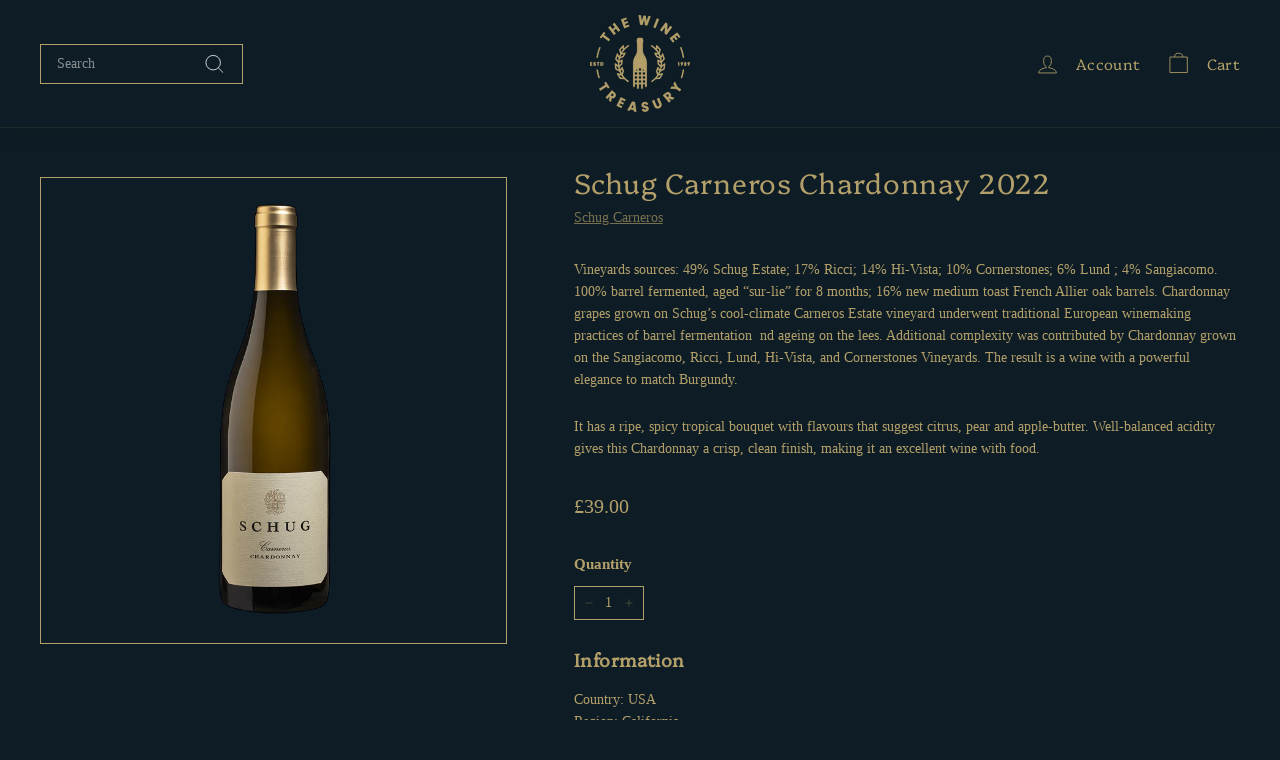

--- FILE ---
content_type: text/html; charset=utf-8
request_url: https://www.winetreasury.com/products/schug-carneros-chardonnay-2010
body_size: 22722
content:
<!doctype html>
<html class="no-js" lang="en" dir="ltr">
<head>
  <meta name="google-site-verification" content="O5o_gDTa-whdhzOuwShFieeZd6Jdbiqama85KXuQ3dk" />
  <meta name="msvalidate.01" content="D22FCA400304B1052D75BB091097F672" />
  
  <meta charset="utf-8">
  <meta http-equiv="X-UA-Compatible" content="IE=edge,chrome=1">
  <meta name="viewport" content="width=device-width,initial-scale=1">
  <meta name="theme-color" content="#ffffff">
  <link rel="canonical" href="https://www.winetreasury.com/products/schug-carneros-chardonnay-2010">
  <link rel="preconnect" href="https://fonts.shopifycdn.com" crossorigin>
  <link rel="dns-prefetch" href="https://productreviews.shopifycdn.com">
  <link rel="dns-prefetch" href="https://ajax.googleapis.com">
  <link rel="dns-prefetch" href="https://maps.googleapis.com">
  <link rel="dns-prefetch" href="https://maps.gstatic.com"><link rel="shortcut icon" href="//www.winetreasury.com/cdn/shop/files/Favicon_Sq_32x32.png?v=1701994840" type="image/png" /><title>Schug Carneros Chardonnay 2022
&ndash; The Wine Treasury Ltd.
</title>
<meta name="description" content="Vineyards sources: 49% Schug Estate; 17% Ricci; 14% Hi-Vista; 10% Cornerstones; 6% Lund ; 4% Sangiacomo. 100% barrel fermented, aged “sur-lie” for 8 months; 16% new medium toast French Allier oak barrels. Chardonnay grapes grown on Schug’s cool-climate Carneros Estate vineyard underwent traditional European winemaking "><meta property="og:site_name" content="The Wine Treasury Ltd.">
  <meta property="og:url" content="https://www.winetreasury.com/products/schug-carneros-chardonnay-2010">
  <meta property="og:title" content="Schug Carneros Chardonnay 2022">
  <meta property="og:type" content="product">
  <meta property="og:description" content="Vineyards sources: 49% Schug Estate; 17% Ricci; 14% Hi-Vista; 10% Cornerstones; 6% Lund ; 4% Sangiacomo. 100% barrel fermented, aged “sur-lie” for 8 months; 16% new medium toast French Allier oak barrels. Chardonnay grapes grown on Schug’s cool-climate Carneros Estate vineyard underwent traditional European winemaking "><meta property="og:image" content="http://www.winetreasury.com/cdn/shop/files/SCCNCH.png?v=1729859746">
    <meta property="og:image:secure_url" content="https://www.winetreasury.com/cdn/shop/files/SCCNCH.png?v=1729859746">
    <meta property="og:image:width" content="312">
    <meta property="og:image:height" content="757"><meta name="twitter:site" content="@TheWineTreasury">
  <meta name="twitter:card" content="summary_large_image">
  <meta name="twitter:title" content="Schug Carneros Chardonnay 2022">
  <meta name="twitter:description" content="Vineyards sources: 49% Schug Estate; 17% Ricci; 14% Hi-Vista; 10% Cornerstones; 6% Lund ; 4% Sangiacomo. 100% barrel fermented, aged “sur-lie” for 8 months; 16% new medium toast French Allier oak barrels. Chardonnay grapes grown on Schug’s cool-climate Carneros Estate vineyard underwent traditional European winemaking ">
<style data-shopify>@font-face {
  font-family: Platypi;
  font-weight: 300;
  font-style: normal;
  font-display: swap;
  src: url("//www.winetreasury.com/cdn/fonts/platypi/platypi_n3.ca2828fbaa4e8cdd776c210f4bde9eebc87cbc7d.woff2") format("woff2"),
       url("//www.winetreasury.com/cdn/fonts/platypi/platypi_n3.e0a33bb0825d6f004d3a36a491393238de4feafa.woff") format("woff");
}

  

  
  
  
</style><link href="//www.winetreasury.com/cdn/shop/t/46/assets/components.css?v=172103765803938536581747142677" rel="stylesheet" type="text/css" media="all" />
<style data-shopify>:root {
    --typeHeaderPrimary: Platypi;
    --typeHeaderFallback: serif;
    --typeHeaderSize: 33px;
    --typeHeaderWeight: 300;
    --typeHeaderLineHeight: 1.1;
    --typeHeaderSpacing: 0.025em;

    --typeBasePrimary:"New York";
    --typeBaseFallback:Iowan Old Style, Apple Garamond, Baskerville, Times New Roman, Droid Serif, Times, Source Serif Pro, serif, Apple Color Emoji, Segoe UI Emoji, Segoe UI Symbol;
    --typeBaseSize: 14px;
    --typeBaseWeight: 400;
    --typeBaseSpacing: 0.0em;
    --typeBaseLineHeight: 1.6;

    --colorSmallImageBg: rgba(0,0,0,0);
    --colorSmallImageBgDark: rgba(0, 0, 0, 0.0);
    --colorLargeImageBg: #fafafa;
    --colorLargeImageBgLight: #ffffff;

    --iconWeight: 2px;
    --iconLinecaps: miter;

    
      --buttonRadius: 3px;
      --btnPadding: 11px 25px;
    

    
      --roundness: 0;
    

    
      --gridThickness: 0;
    

    --productTileMargin: 10%;
    --collectionTileMargin: 0%;

    --swatchSize: 42px;
  }

  @media screen and (max-width: 768px) {
    :root {
      --typeBaseSize: 12px;

      
        --roundness: 0;
        --btnPadding: 9px 17px;
      
    }
  }</style><script async crossorigin fetchpriority="high" src="/cdn/shopifycloud/importmap-polyfill/es-modules-shim.2.4.0.js"></script>
<script>
    document.documentElement.className = document.documentElement.className.replace('no-js', 'js');

    window.theme = window.theme || {};
    theme.routes = {
      home: "/",
      collections: "/collections",
      cart: "/cart.js",
      cartPage: "/cart",
      cartAdd: "/cart/add.js",
      cartChange: "/cart/change.js",
      search: "/search",
      predictiveSearch: "/search/suggest"
    };

    theme.strings = {
      soldOut: "Sold Out",
      unavailable: "Unavailable",
      inStockLabel: "In stock, ready to ship",
      oneStockLabel: "Low stock - [count] item left",
      otherStockLabel: "Low stock - [count] items left",
      willNotShipUntil: "Ready to ship [date]",
      willBeInStockAfter: "Back in stock [date]",
      waitingForStock: "Backordered, shipping soon",
      savePrice: "Save [saved_amount]",
      cartEmpty: "Your cart is currently empty.",
      cartTermsConfirmation: "You must agree with the terms and conditions of sales to check out",
      searchCollections: "Collections",
      searchPages: "Pages",
      searchArticles: "Articles",
      maxQuantity: "You can only have [quantity] of [title] in your cart."
    };
    theme.settings = {
      cartType: "dropdown",
      isCustomerTemplate: false,
      moneyFormat: "\u0026pound;{{amount}}",
      saveType: "dollar",
      productImageSize: "portrait",
      productImageCover: false,
      predictiveSearch: true,
      predictiveSearchType: null,
      superScriptSetting: false,
      superScriptPrice: false,
      quickView: true,
      quickAdd: true,
      themeName: 'Expanse',
      themeVersion: "5.0.0"
    };
  </script><script type="importmap">
{
  "imports": {
    "components/announcement-bar": "//www.winetreasury.com/cdn/shop/t/46/assets/announcement-bar.js?v=30886685393339443611704047408",
    "components/gift-card-recipient-form": "//www.winetreasury.com/cdn/shop/t/46/assets/gift-card-recipient-form.js?v=63274452948634539821704047408",
    "components/image-element": "//www.winetreasury.com/cdn/shop/t/46/assets/image-element.js?v=149560905999217168541704047408",
    "components/newsletter-reminder": "//www.winetreasury.com/cdn/shop/t/46/assets/newsletter-reminder.js?v=158689173741753302301704047408",
    "components/predictive-search": "//www.winetreasury.com/cdn/shop/t/46/assets/predictive-search.js?v=289510176319545181704047408",
    "components/price-range": "//www.winetreasury.com/cdn/shop/t/46/assets/price-range.js?v=181072884619090886471704047408",
    "components/product-complementary": "//www.winetreasury.com/cdn/shop/t/46/assets/product-complementary.js?v=115010611336991946551704047408",
    "components/product-grid-item": "//www.winetreasury.com/cdn/shop/t/46/assets/product-grid-item.js?v=163812820723271128961704047408",
    "components/product-images": "//www.winetreasury.com/cdn/shop/t/46/assets/product-images.js?v=165385719376091763651704047408",
    "components/quick-add": "//www.winetreasury.com/cdn/shop/t/46/assets/quick-add.js?v=42542036387708553681704047408",
    "components/quick-shop": "//www.winetreasury.com/cdn/shop/t/46/assets/quick-shop.js?v=14962520786590995971704047408",
    "components/section-age-verification-popup": "//www.winetreasury.com/cdn/shop/t/46/assets/section-age-verification-popup.js?v=570856957843724541704047408",
    "components/section-background-image-text": "//www.winetreasury.com/cdn/shop/t/46/assets/section-background-image-text.js?v=134193327559148673711704047408",
    "components/section-collection-header": "//www.winetreasury.com/cdn/shop/t/46/assets/section-collection-header.js?v=62104955657552942271704047408",
    "components/section-countdown": "//www.winetreasury.com/cdn/shop/t/46/assets/section-countdown.js?v=83619262456850900011704047408",
    "components/section-featured-collection": "//www.winetreasury.com/cdn/shop/t/46/assets/section-featured-collection.js?v=70396313371272205741704047408",
    "components/section-footer": "//www.winetreasury.com/cdn/shop/t/46/assets/section-footer.js?v=143843864055408484941704047408",
    "components/section-header": "//www.winetreasury.com/cdn/shop/t/46/assets/section-header.js?v=114101115667708695071704047408",
    "components/section-hero-video": "//www.winetreasury.com/cdn/shop/t/46/assets/section-hero-video.js?v=138616389493027501011704047408",
    "components/section-hotspots": "//www.winetreasury.com/cdn/shop/t/46/assets/section-hotspots.js?v=118949170610172005021704047408",
    "components/section-image-compare": "//www.winetreasury.com/cdn/shop/t/46/assets/section-image-compare.js?v=25526173009852246331704047408",
    "components/section-main-cart": "//www.winetreasury.com/cdn/shop/t/46/assets/section-main-cart.js?v=102282689976117535291704047408",
    "components/section-main-collection": "//www.winetreasury.com/cdn/shop/t/46/assets/section-main-collection.js?v=178808321021703902081704047408",
    "components/section-main-product": "//www.winetreasury.com/cdn/shop/t/46/assets/section-main-product.js?v=48829736225712131391704047408",
    "components/section-main-search": "//www.winetreasury.com/cdn/shop/t/46/assets/section-main-search.js?v=91363574603513782361704047408",
    "components/section-map": "//www.winetreasury.com/cdn/shop/t/46/assets/section-map.js?v=85731902998194521351704047408",
    "components/section-more-products-vendor": "//www.winetreasury.com/cdn/shop/t/46/assets/section-more-products-vendor.js?v=105326113681965784221704047408",
    "components/section-newsletter-popup": "//www.winetreasury.com/cdn/shop/t/46/assets/section-newsletter-popup.js?v=170953806956104469461704047408",
    "components/section-password-header": "//www.winetreasury.com/cdn/shop/t/46/assets/section-password-header.js?v=152732804639088855281704047408",
    "components/section-product-recommendations": "//www.winetreasury.com/cdn/shop/t/46/assets/section-product-recommendations.js?v=68463675784327451211704047408",
    "components/section-promo-grid": "//www.winetreasury.com/cdn/shop/t/46/assets/section-promo-grid.js?v=40677006983618170181704047408",
    "components/section-recently-viewed": "//www.winetreasury.com/cdn/shop/t/46/assets/section-recently-viewed.js?v=55008218357156806671704047408",
    "components/section-slideshow": "//www.winetreasury.com/cdn/shop/t/46/assets/section-slideshow.js?v=78404926763425096301704047408",
    "components/section-slideshow-image": "//www.winetreasury.com/cdn/shop/t/46/assets/section-slideshow-image.js?v=78404926763425096301704047408",
    "components/section-slideshow-split": "//www.winetreasury.com/cdn/shop/t/46/assets/section-slideshow-split.js?v=78404926763425096301704047408",
    "components/section-store-availability": "//www.winetreasury.com/cdn/shop/t/46/assets/section-store-availability.js?v=179020056623871860581704047408",
    "components/section-testimonials": "//www.winetreasury.com/cdn/shop/t/46/assets/section-testimonials.js?v=135504612583298795321704047408",
    "components/section-toolbar": "//www.winetreasury.com/cdn/shop/t/46/assets/section-toolbar.js?v=40810883655964320851704047408",
    "components/tool-tip": "//www.winetreasury.com/cdn/shop/t/46/assets/tool-tip.js?v=80946909978688486381704047408",
    "components/tool-tip-trigger": "//www.winetreasury.com/cdn/shop/t/46/assets/tool-tip-trigger.js?v=34194649362372648151704047408",
    "@archetype-themes/scripts/helpers/init-AOS": "//www.winetreasury.com/cdn/shop/t/46/assets/init-AOS.js?v=133119721856805501371704047408",
    "@archetype-themes/scripts/config": "//www.winetreasury.com/cdn/shop/t/46/assets/config.js?v=182715560184026551971704047408",
    "@archetype-themes/scripts/helpers/sections": "//www.winetreasury.com/cdn/shop/t/46/assets/sections.js?v=30525676374169029511704047408",
    "js-cookie": "//www.winetreasury.com/cdn/shop/t/46/assets/js.cookie.mjs?v=38015963105781969301704047408",
    "@archetype-themes/scripts/modules/modal": "//www.winetreasury.com/cdn/shop/t/46/assets/modal.js?v=45231143018390192411704047408",
    "@archetype-themes/scripts/modules/slideshow": "//www.winetreasury.com/cdn/shop/t/46/assets/slideshow.js?v=115463872910527769351704047408",
    "@archetype-themes/scripts/modules/product-recommendations": "//www.winetreasury.com/cdn/shop/t/46/assets/product-recommendations.js?v=43304738043467140121704047408",
    "nouislider": "//www.winetreasury.com/cdn/shop/t/46/assets/nouislider.js?v=100438778919154896961704047408",
    "@archetype-themes/scripts/helpers/currency": "//www.winetreasury.com/cdn/shop/t/46/assets/currency.js?v=14275331480271113601704047408",
    "@archetype-themes/scripts/helpers/delegate": "//www.winetreasury.com/cdn/shop/t/46/assets/delegate.js?v=150733600779017316001704047408",
    "@archetype-themes/scripts/modules/swatches": "//www.winetreasury.com/cdn/shop/t/46/assets/swatches.js?v=103882278052475410121704047408",
    "@archetype-themes/scripts/modules/photoswipe": "//www.winetreasury.com/cdn/shop/t/46/assets/photoswipe.js?v=133149125523312087301704047408",
    "@archetype-themes/scripts/modules/product": "//www.winetreasury.com/cdn/shop/t/46/assets/product.js?v=113938241193965881771704047408",
    "@archetype-themes/scripts/modules/collapsibles": "//www.winetreasury.com/cdn/shop/t/46/assets/collapsibles.js?v=173915476688299204401704047408",
    "@archetype-themes/scripts/modules/header-nav": "//www.winetreasury.com/cdn/shop/t/46/assets/header-nav.js?v=153535264877449452281704047408",
    "@archetype-themes/scripts/modules/parallax": "//www.winetreasury.com/cdn/shop/t/46/assets/parallax.js?v=20658553194097617601704047408",
    "@archetype-themes/scripts/modules/collection-template": "//www.winetreasury.com/cdn/shop/t/46/assets/collection-template.js?v=145505099368484458371704047408",
    "@archetype-themes/scripts/modules/disclosure": "//www.winetreasury.com/cdn/shop/t/46/assets/disclosure.js?v=24495297545550370831704047408",
    "@archetype-themes/scripts/modules/mobile-nav": "//www.winetreasury.com/cdn/shop/t/46/assets/mobile-nav.js?v=65063705214388957511704047408",
    "@archetype-themes/scripts/modules/header-search": "//www.winetreasury.com/cdn/shop/t/46/assets/header-search.js?v=96962303281191137591704047408",
    "@archetype-themes/scripts/modules/cart-drawer": "//www.winetreasury.com/cdn/shop/t/46/assets/cart-drawer.js?v=127359067068143228651704047408",
    "@archetype-themes/scripts/helpers/utils": "//www.winetreasury.com/cdn/shop/t/46/assets/utils.js?v=183768819557536265621704047408",
    "@archetype-themes/scripts/helpers/size-drawer": "//www.winetreasury.com/cdn/shop/t/46/assets/size-drawer.js?v=16908746908081919891704047408",
    "@archetype-themes/scripts/modules/video-section": "//www.winetreasury.com/cdn/shop/t/46/assets/video-section.js?v=38415978955926866351704047408",
    "@archetype-themes/scripts/modules/cart-form": "//www.winetreasury.com/cdn/shop/t/46/assets/cart-form.js?v=171395635512034314881704047408",
    "@archetype-themes/scripts/helpers/init-observer": "//www.winetreasury.com/cdn/shop/t/46/assets/init-observer.js?v=151712110650051136771704047408",
    "@archetype-themes/scripts/helpers/ajax-renderer": "//www.winetreasury.com/cdn/shop/t/46/assets/ajax-renderer.js?v=167707973626936292861704047408",
    "@archetype-themes/scripts/modules/tool-tip": "//www.winetreasury.com/cdn/shop/t/46/assets/tool-tip.js?v=80946909978688486381704047408",
    "@archetype-themes/scripts/modules/tool-tip-trigger": "//www.winetreasury.com/cdn/shop/t/46/assets/tool-tip-trigger.js?v=34194649362372648151704047408",
    "@archetype-themes/scripts/modules/drawers": "//www.winetreasury.com/cdn/shop/t/46/assets/drawers.js?v=90797109483806998381704047408",
    "@archetype-themes/scripts/helpers/init-globals": "//www.winetreasury.com/cdn/shop/t/46/assets/init-globals.js?v=27416668792594130621704047408",
    "aos": "//www.winetreasury.com/cdn/shop/t/46/assets/aos.js?v=106204913141253275521704047408",
    "@archetype-themes/scripts/helpers/a11y": "//www.winetreasury.com/cdn/shop/t/46/assets/a11y.js?v=114228441666679744341704047408",
    "@archetype-themes/scripts/vendors/flickity": "//www.winetreasury.com/cdn/shop/t/46/assets/flickity.js?v=48539322729379456441704047408",
    "@archetype-themes/scripts/vendors/flickity-fade": "//www.winetreasury.com/cdn/shop/t/46/assets/flickity-fade.js?v=70708211373116380081704047408",
    "@archetype-themes/scripts/vendors/photoswipe.min": "//www.winetreasury.com/cdn/shop/t/46/assets/photoswipe.min.js?v=96706414436924913981704047408",
    "@archetype-themes/scripts/vendors/photoswipe-ui-default.min": "//www.winetreasury.com/cdn/shop/t/46/assets/photoswipe-ui-default.min.js?v=52395271779278780601704047408",
    "@archetype-themes/scripts/helpers/images": "//www.winetreasury.com/cdn/shop/t/46/assets/images.js?v=154579799771787317231704047408",
    "@archetype-themes/scripts/helpers/variants": "//www.winetreasury.com/cdn/shop/t/46/assets/variants.js?v=140263944250498066851704047408",
    "@archetype-themes/scripts/modules/variant-availability": "//www.winetreasury.com/cdn/shop/t/46/assets/variant-availability.js?v=106313593704684021601704047408",
    "@archetype-themes/scripts/modules/quantity-selectors": "//www.winetreasury.com/cdn/shop/t/46/assets/quantity-selectors.js?v=180817540312099548121704047408",
    "@archetype-themes/scripts/modules/product-ajax-form": "//www.winetreasury.com/cdn/shop/t/46/assets/product-ajax-form.js?v=113985492364756232791704047408",
    "@archetype-themes/scripts/helpers/youtube": "//www.winetreasury.com/cdn/shop/t/46/assets/youtube.js?v=58030359294421050461704047408",
    "@archetype-themes/scripts/helpers/vimeo": "//www.winetreasury.com/cdn/shop/t/46/assets/vimeo.js?v=147998489296355848171704047408",
    "@archetype-themes/scripts/modules/product-media": "//www.winetreasury.com/cdn/shop/t/46/assets/product-media.js?v=7149764575920620621704047408",
    "@archetype-themes/scripts/modules/collection-sidebar": "//www.winetreasury.com/cdn/shop/t/46/assets/collection-sidebar.js?v=102654819825539199081704047408",
    "@archetype-themes/scripts/modules/cart-api": "//www.winetreasury.com/cdn/shop/t/46/assets/cart-api.js?v=177228419985507265221704047408",
    "@archetype-themes/scripts/modules/video-modal": "//www.winetreasury.com/cdn/shop/t/46/assets/video-modal.js?v=5964877832267866681704047408",
    "@archetype-themes/scripts/modules/animation-observer": "//www.winetreasury.com/cdn/shop/t/46/assets/animation-observer.js?v=110233317842681188241704047408",
    "@archetype-themes/scripts/modules/page-transitions": "//www.winetreasury.com/cdn/shop/t/46/assets/page-transitions.js?v=72265230091955981801704047408",
    "@archetype-themes/scripts/helpers/rte": "//www.winetreasury.com/cdn/shop/t/46/assets/rte.js?v=124638893503654398791704047408",
    "@archetype-themes/scripts/helpers/library-loader": "//www.winetreasury.com/cdn/shop/t/46/assets/library-loader.js?v=109812686109916403541704047408"
  }
}
</script><script>
  if (!(HTMLScriptElement.supports && HTMLScriptElement.supports('importmap'))) {
    const el = document.createElement('script');
    el.async = true;
    el.src = "//www.winetreasury.com/cdn/shop/t/46/assets/es-module-shims.min.js?v=63404930985865369141704047408";
    document.head.appendChild(el);
  }
</script>
<link rel="modulepreload" href="//www.winetreasury.com/cdn/shop/t/46/assets/is-land.min.js?v=150365442064817536931704047408">
<script type="module" src="//www.winetreasury.com/cdn/shop/t/46/assets/is-land.min.js?v=150365442064817536931704047408"></script>
<script>window.performance && window.performance.mark && window.performance.mark('shopify.content_for_header.start');</script><meta id="shopify-digital-wallet" name="shopify-digital-wallet" content="/2225824/digital_wallets/dialog">
<meta name="shopify-checkout-api-token" content="127a6c209a2950b57781e80539ed9c49">
<link rel="alternate" type="application/json+oembed" href="https://www.winetreasury.com/products/schug-carneros-chardonnay-2010.oembed">
<script async="async" src="/checkouts/internal/preloads.js?locale=en-GB"></script>
<link rel="preconnect" href="https://shop.app" crossorigin="anonymous">
<script async="async" src="https://shop.app/checkouts/internal/preloads.js?locale=en-GB&shop_id=2225824" crossorigin="anonymous"></script>
<script id="shopify-features" type="application/json">{"accessToken":"127a6c209a2950b57781e80539ed9c49","betas":["rich-media-storefront-analytics"],"domain":"www.winetreasury.com","predictiveSearch":true,"shopId":2225824,"locale":"en"}</script>
<script>var Shopify = Shopify || {};
Shopify.shop = "the-wine-treasury.myshopify.com";
Shopify.locale = "en";
Shopify.currency = {"active":"GBP","rate":"1.0"};
Shopify.country = "GB";
Shopify.theme = {"name":"Expanse 5.0.0 dark blue","id":134674808997,"schema_name":"Expanse","schema_version":"5.0.0","theme_store_id":902,"role":"main"};
Shopify.theme.handle = "null";
Shopify.theme.style = {"id":null,"handle":null};
Shopify.cdnHost = "www.winetreasury.com/cdn";
Shopify.routes = Shopify.routes || {};
Shopify.routes.root = "/";</script>
<script type="module">!function(o){(o.Shopify=o.Shopify||{}).modules=!0}(window);</script>
<script>!function(o){function n(){var o=[];function n(){o.push(Array.prototype.slice.apply(arguments))}return n.q=o,n}var t=o.Shopify=o.Shopify||{};t.loadFeatures=n(),t.autoloadFeatures=n()}(window);</script>
<script>
  window.ShopifyPay = window.ShopifyPay || {};
  window.ShopifyPay.apiHost = "shop.app\/pay";
  window.ShopifyPay.redirectState = null;
</script>
<script id="shop-js-analytics" type="application/json">{"pageType":"product"}</script>
<script defer="defer" async type="module" src="//www.winetreasury.com/cdn/shopifycloud/shop-js/modules/v2/client.init-shop-cart-sync_dlpDe4U9.en.esm.js"></script>
<script defer="defer" async type="module" src="//www.winetreasury.com/cdn/shopifycloud/shop-js/modules/v2/chunk.common_FunKbpTJ.esm.js"></script>
<script type="module">
  await import("//www.winetreasury.com/cdn/shopifycloud/shop-js/modules/v2/client.init-shop-cart-sync_dlpDe4U9.en.esm.js");
await import("//www.winetreasury.com/cdn/shopifycloud/shop-js/modules/v2/chunk.common_FunKbpTJ.esm.js");

  window.Shopify.SignInWithShop?.initShopCartSync?.({"fedCMEnabled":true,"windoidEnabled":true});

</script>
<script>
  window.Shopify = window.Shopify || {};
  if (!window.Shopify.featureAssets) window.Shopify.featureAssets = {};
  window.Shopify.featureAssets['shop-js'] = {"shop-cart-sync":["modules/v2/client.shop-cart-sync_DIWHqfTk.en.esm.js","modules/v2/chunk.common_FunKbpTJ.esm.js"],"init-fed-cm":["modules/v2/client.init-fed-cm_CmNkGb1A.en.esm.js","modules/v2/chunk.common_FunKbpTJ.esm.js"],"shop-button":["modules/v2/client.shop-button_Dpfxl9vG.en.esm.js","modules/v2/chunk.common_FunKbpTJ.esm.js"],"init-shop-cart-sync":["modules/v2/client.init-shop-cart-sync_dlpDe4U9.en.esm.js","modules/v2/chunk.common_FunKbpTJ.esm.js"],"init-shop-email-lookup-coordinator":["modules/v2/client.init-shop-email-lookup-coordinator_DUdFDmvK.en.esm.js","modules/v2/chunk.common_FunKbpTJ.esm.js"],"init-windoid":["modules/v2/client.init-windoid_V_O5I0mt.en.esm.js","modules/v2/chunk.common_FunKbpTJ.esm.js"],"pay-button":["modules/v2/client.pay-button_x_P2fRzB.en.esm.js","modules/v2/chunk.common_FunKbpTJ.esm.js"],"shop-toast-manager":["modules/v2/client.shop-toast-manager_p8J9W8kY.en.esm.js","modules/v2/chunk.common_FunKbpTJ.esm.js"],"shop-cash-offers":["modules/v2/client.shop-cash-offers_CtPYbIPM.en.esm.js","modules/v2/chunk.common_FunKbpTJ.esm.js","modules/v2/chunk.modal_n1zSoh3t.esm.js"],"shop-login-button":["modules/v2/client.shop-login-button_C3-NmE42.en.esm.js","modules/v2/chunk.common_FunKbpTJ.esm.js","modules/v2/chunk.modal_n1zSoh3t.esm.js"],"avatar":["modules/v2/client.avatar_BTnouDA3.en.esm.js"],"init-shop-for-new-customer-accounts":["modules/v2/client.init-shop-for-new-customer-accounts_aeWumpsw.en.esm.js","modules/v2/client.shop-login-button_C3-NmE42.en.esm.js","modules/v2/chunk.common_FunKbpTJ.esm.js","modules/v2/chunk.modal_n1zSoh3t.esm.js"],"init-customer-accounts-sign-up":["modules/v2/client.init-customer-accounts-sign-up_CRLhpYdY.en.esm.js","modules/v2/client.shop-login-button_C3-NmE42.en.esm.js","modules/v2/chunk.common_FunKbpTJ.esm.js","modules/v2/chunk.modal_n1zSoh3t.esm.js"],"init-customer-accounts":["modules/v2/client.init-customer-accounts_BkuyBVsz.en.esm.js","modules/v2/client.shop-login-button_C3-NmE42.en.esm.js","modules/v2/chunk.common_FunKbpTJ.esm.js","modules/v2/chunk.modal_n1zSoh3t.esm.js"],"shop-follow-button":["modules/v2/client.shop-follow-button_DDNA7Aw9.en.esm.js","modules/v2/chunk.common_FunKbpTJ.esm.js","modules/v2/chunk.modal_n1zSoh3t.esm.js"],"checkout-modal":["modules/v2/client.checkout-modal_EOl6FxyC.en.esm.js","modules/v2/chunk.common_FunKbpTJ.esm.js","modules/v2/chunk.modal_n1zSoh3t.esm.js"],"lead-capture":["modules/v2/client.lead-capture_LZVhB0lN.en.esm.js","modules/v2/chunk.common_FunKbpTJ.esm.js","modules/v2/chunk.modal_n1zSoh3t.esm.js"],"shop-login":["modules/v2/client.shop-login_D4d_T_FR.en.esm.js","modules/v2/chunk.common_FunKbpTJ.esm.js","modules/v2/chunk.modal_n1zSoh3t.esm.js"],"payment-terms":["modules/v2/client.payment-terms_g-geHK5T.en.esm.js","modules/v2/chunk.common_FunKbpTJ.esm.js","modules/v2/chunk.modal_n1zSoh3t.esm.js"]};
</script>
<script>(function() {
  var isLoaded = false;
  function asyncLoad() {
    if (isLoaded) return;
    isLoaded = true;
    var urls = ["https:\/\/chimpstatic.com\/mcjs-connected\/js\/users\/dab425e7da0992ef34f7dc9e2\/db62164c9d925dc2761b0141c.js?shop=the-wine-treasury.myshopify.com","https:\/\/chimpstatic.com\/mcjs-connected\/js\/users\/dab425e7da0992ef34f7dc9e2\/0a039779133d3643bba52c77e.js?shop=the-wine-treasury.myshopify.com"];
    for (var i = 0; i < urls.length; i++) {
      var s = document.createElement('script');
      s.type = 'text/javascript';
      s.async = true;
      s.src = urls[i];
      var x = document.getElementsByTagName('script')[0];
      x.parentNode.insertBefore(s, x);
    }
  };
  if(window.attachEvent) {
    window.attachEvent('onload', asyncLoad);
  } else {
    window.addEventListener('load', asyncLoad, false);
  }
})();</script>
<script id="__st">var __st={"a":2225824,"offset":0,"reqid":"7deae93c-98e1-4320-9e60-a9632241dc2b-1765666554","pageurl":"www.winetreasury.com\/products\/schug-carneros-chardonnay-2010","u":"5e6606820799","p":"product","rtyp":"product","rid":143417153};</script>
<script>window.ShopifyPaypalV4VisibilityTracking = true;</script>
<script id="captcha-bootstrap">!function(){'use strict';const t='contact',e='account',n='new_comment',o=[[t,t],['blogs',n],['comments',n],[t,'customer']],c=[[e,'customer_login'],[e,'guest_login'],[e,'recover_customer_password'],[e,'create_customer']],r=t=>t.map((([t,e])=>`form[action*='/${t}']:not([data-nocaptcha='true']) input[name='form_type'][value='${e}']`)).join(','),a=t=>()=>t?[...document.querySelectorAll(t)].map((t=>t.form)):[];function s(){const t=[...o],e=r(t);return a(e)}const i='password',u='form_key',d=['recaptcha-v3-token','g-recaptcha-response','h-captcha-response',i],f=()=>{try{return window.sessionStorage}catch{return}},m='__shopify_v',_=t=>t.elements[u];function p(t,e,n=!1){try{const o=window.sessionStorage,c=JSON.parse(o.getItem(e)),{data:r}=function(t){const{data:e,action:n}=t;return t[m]||n?{data:e,action:n}:{data:t,action:n}}(c);for(const[e,n]of Object.entries(r))t.elements[e]&&(t.elements[e].value=n);n&&o.removeItem(e)}catch(o){console.error('form repopulation failed',{error:o})}}const l='form_type',E='cptcha';function T(t){t.dataset[E]=!0}const w=window,h=w.document,L='Shopify',v='ce_forms',y='captcha';let A=!1;((t,e)=>{const n=(g='f06e6c50-85a8-45c8-87d0-21a2b65856fe',I='https://cdn.shopify.com/shopifycloud/storefront-forms-hcaptcha/ce_storefront_forms_captcha_hcaptcha.v1.5.2.iife.js',D={infoText:'Protected by hCaptcha',privacyText:'Privacy',termsText:'Terms'},(t,e,n)=>{const o=w[L][v],c=o.bindForm;if(c)return c(t,g,e,D).then(n);var r;o.q.push([[t,g,e,D],n]),r=I,A||(h.body.append(Object.assign(h.createElement('script'),{id:'captcha-provider',async:!0,src:r})),A=!0)});var g,I,D;w[L]=w[L]||{},w[L][v]=w[L][v]||{},w[L][v].q=[],w[L][y]=w[L][y]||{},w[L][y].protect=function(t,e){n(t,void 0,e),T(t)},Object.freeze(w[L][y]),function(t,e,n,w,h,L){const[v,y,A,g]=function(t,e,n){const i=e?o:[],u=t?c:[],d=[...i,...u],f=r(d),m=r(i),_=r(d.filter((([t,e])=>n.includes(e))));return[a(f),a(m),a(_),s()]}(w,h,L),I=t=>{const e=t.target;return e instanceof HTMLFormElement?e:e&&e.form},D=t=>v().includes(t);t.addEventListener('submit',(t=>{const e=I(t);if(!e)return;const n=D(e)&&!e.dataset.hcaptchaBound&&!e.dataset.recaptchaBound,o=_(e),c=g().includes(e)&&(!o||!o.value);(n||c)&&t.preventDefault(),c&&!n&&(function(t){try{if(!f())return;!function(t){const e=f();if(!e)return;const n=_(t);if(!n)return;const o=n.value;o&&e.removeItem(o)}(t);const e=Array.from(Array(32),(()=>Math.random().toString(36)[2])).join('');!function(t,e){_(t)||t.append(Object.assign(document.createElement('input'),{type:'hidden',name:u})),t.elements[u].value=e}(t,e),function(t,e){const n=f();if(!n)return;const o=[...t.querySelectorAll(`input[type='${i}']`)].map((({name:t})=>t)),c=[...d,...o],r={};for(const[a,s]of new FormData(t).entries())c.includes(a)||(r[a]=s);n.setItem(e,JSON.stringify({[m]:1,action:t.action,data:r}))}(t,e)}catch(e){console.error('failed to persist form',e)}}(e),e.submit())}));const S=(t,e)=>{t&&!t.dataset[E]&&(n(t,e.some((e=>e===t))),T(t))};for(const o of['focusin','change'])t.addEventListener(o,(t=>{const e=I(t);D(e)&&S(e,y())}));const B=e.get('form_key'),M=e.get(l),P=B&&M;t.addEventListener('DOMContentLoaded',(()=>{const t=y();if(P)for(const e of t)e.elements[l].value===M&&p(e,B);[...new Set([...A(),...v().filter((t=>'true'===t.dataset.shopifyCaptcha))])].forEach((e=>S(e,t)))}))}(h,new URLSearchParams(w.location.search),n,t,e,['guest_login'])})(!0,!0)}();</script>
<script integrity="sha256-52AcMU7V7pcBOXWImdc/TAGTFKeNjmkeM1Pvks/DTgc=" data-source-attribution="shopify.loadfeatures" defer="defer" src="//www.winetreasury.com/cdn/shopifycloud/storefront/assets/storefront/load_feature-81c60534.js" crossorigin="anonymous"></script>
<script crossorigin="anonymous" defer="defer" src="//www.winetreasury.com/cdn/shopifycloud/storefront/assets/shopify_pay/storefront-65b4c6d7.js?v=20250812"></script>
<script data-source-attribution="shopify.dynamic_checkout.dynamic.init">var Shopify=Shopify||{};Shopify.PaymentButton=Shopify.PaymentButton||{isStorefrontPortableWallets:!0,init:function(){window.Shopify.PaymentButton.init=function(){};var t=document.createElement("script");t.src="https://www.winetreasury.com/cdn/shopifycloud/portable-wallets/latest/portable-wallets.en.js",t.type="module",document.head.appendChild(t)}};
</script>
<script data-source-attribution="shopify.dynamic_checkout.buyer_consent">
  function portableWalletsHideBuyerConsent(e){var t=document.getElementById("shopify-buyer-consent"),n=document.getElementById("shopify-subscription-policy-button");t&&n&&(t.classList.add("hidden"),t.setAttribute("aria-hidden","true"),n.removeEventListener("click",e))}function portableWalletsShowBuyerConsent(e){var t=document.getElementById("shopify-buyer-consent"),n=document.getElementById("shopify-subscription-policy-button");t&&n&&(t.classList.remove("hidden"),t.removeAttribute("aria-hidden"),n.addEventListener("click",e))}window.Shopify?.PaymentButton&&(window.Shopify.PaymentButton.hideBuyerConsent=portableWalletsHideBuyerConsent,window.Shopify.PaymentButton.showBuyerConsent=portableWalletsShowBuyerConsent);
</script>
<script data-source-attribution="shopify.dynamic_checkout.cart.bootstrap">document.addEventListener("DOMContentLoaded",(function(){function t(){return document.querySelector("shopify-accelerated-checkout-cart, shopify-accelerated-checkout")}if(t())Shopify.PaymentButton.init();else{new MutationObserver((function(e,n){t()&&(Shopify.PaymentButton.init(),n.disconnect())})).observe(document.body,{childList:!0,subtree:!0})}}));
</script>
<link id="shopify-accelerated-checkout-styles" rel="stylesheet" media="screen" href="https://www.winetreasury.com/cdn/shopifycloud/portable-wallets/latest/accelerated-checkout-backwards-compat.css" crossorigin="anonymous">
<style id="shopify-accelerated-checkout-cart">
        #shopify-buyer-consent {
  margin-top: 1em;
  display: inline-block;
  width: 100%;
}

#shopify-buyer-consent.hidden {
  display: none;
}

#shopify-subscription-policy-button {
  background: none;
  border: none;
  padding: 0;
  text-decoration: underline;
  font-size: inherit;
  cursor: pointer;
}

#shopify-subscription-policy-button::before {
  box-shadow: none;
}

      </style>

<script>window.performance && window.performance.mark && window.performance.mark('shopify.content_for_header.end');</script>

  <script src="//www.winetreasury.com/cdn/shop/t/46/assets/theme.js?v=77167323714411244521704047408" defer="defer"></script>
<link href="https://monorail-edge.shopifysvc.com" rel="dns-prefetch">
<script>(function(){if ("sendBeacon" in navigator && "performance" in window) {try {var session_token_from_headers = performance.getEntriesByType('navigation')[0].serverTiming.find(x => x.name == '_s').description;} catch {var session_token_from_headers = undefined;}var session_cookie_matches = document.cookie.match(/_shopify_s=([^;]*)/);var session_token_from_cookie = session_cookie_matches && session_cookie_matches.length === 2 ? session_cookie_matches[1] : "";var session_token = session_token_from_headers || session_token_from_cookie || "";function handle_abandonment_event(e) {var entries = performance.getEntries().filter(function(entry) {return /monorail-edge.shopifysvc.com/.test(entry.name);});if (!window.abandonment_tracked && entries.length === 0) {window.abandonment_tracked = true;var currentMs = Date.now();var navigation_start = performance.timing.navigationStart;var payload = {shop_id: 2225824,url: window.location.href,navigation_start,duration: currentMs - navigation_start,session_token,page_type: "product"};window.navigator.sendBeacon("https://monorail-edge.shopifysvc.com/v1/produce", JSON.stringify({schema_id: "online_store_buyer_site_abandonment/1.1",payload: payload,metadata: {event_created_at_ms: currentMs,event_sent_at_ms: currentMs}}));}}window.addEventListener('pagehide', handle_abandonment_event);}}());</script>
<script id="web-pixels-manager-setup">(function e(e,d,r,n,o){if(void 0===o&&(o={}),!Boolean(null===(a=null===(i=window.Shopify)||void 0===i?void 0:i.analytics)||void 0===a?void 0:a.replayQueue)){var i,a;window.Shopify=window.Shopify||{};var t=window.Shopify;t.analytics=t.analytics||{};var s=t.analytics;s.replayQueue=[],s.publish=function(e,d,r){return s.replayQueue.push([e,d,r]),!0};try{self.performance.mark("wpm:start")}catch(e){}var l=function(){var e={modern:/Edge?\/(1{2}[4-9]|1[2-9]\d|[2-9]\d{2}|\d{4,})\.\d+(\.\d+|)|Firefox\/(1{2}[4-9]|1[2-9]\d|[2-9]\d{2}|\d{4,})\.\d+(\.\d+|)|Chrom(ium|e)\/(9{2}|\d{3,})\.\d+(\.\d+|)|(Maci|X1{2}).+ Version\/(15\.\d+|(1[6-9]|[2-9]\d|\d{3,})\.\d+)([,.]\d+|)( \(\w+\)|)( Mobile\/\w+|) Safari\/|Chrome.+OPR\/(9{2}|\d{3,})\.\d+\.\d+|(CPU[ +]OS|iPhone[ +]OS|CPU[ +]iPhone|CPU IPhone OS|CPU iPad OS)[ +]+(15[._]\d+|(1[6-9]|[2-9]\d|\d{3,})[._]\d+)([._]\d+|)|Android:?[ /-](13[3-9]|1[4-9]\d|[2-9]\d{2}|\d{4,})(\.\d+|)(\.\d+|)|Android.+Firefox\/(13[5-9]|1[4-9]\d|[2-9]\d{2}|\d{4,})\.\d+(\.\d+|)|Android.+Chrom(ium|e)\/(13[3-9]|1[4-9]\d|[2-9]\d{2}|\d{4,})\.\d+(\.\d+|)|SamsungBrowser\/([2-9]\d|\d{3,})\.\d+/,legacy:/Edge?\/(1[6-9]|[2-9]\d|\d{3,})\.\d+(\.\d+|)|Firefox\/(5[4-9]|[6-9]\d|\d{3,})\.\d+(\.\d+|)|Chrom(ium|e)\/(5[1-9]|[6-9]\d|\d{3,})\.\d+(\.\d+|)([\d.]+$|.*Safari\/(?![\d.]+ Edge\/[\d.]+$))|(Maci|X1{2}).+ Version\/(10\.\d+|(1[1-9]|[2-9]\d|\d{3,})\.\d+)([,.]\d+|)( \(\w+\)|)( Mobile\/\w+|) Safari\/|Chrome.+OPR\/(3[89]|[4-9]\d|\d{3,})\.\d+\.\d+|(CPU[ +]OS|iPhone[ +]OS|CPU[ +]iPhone|CPU IPhone OS|CPU iPad OS)[ +]+(10[._]\d+|(1[1-9]|[2-9]\d|\d{3,})[._]\d+)([._]\d+|)|Android:?[ /-](13[3-9]|1[4-9]\d|[2-9]\d{2}|\d{4,})(\.\d+|)(\.\d+|)|Mobile Safari.+OPR\/([89]\d|\d{3,})\.\d+\.\d+|Android.+Firefox\/(13[5-9]|1[4-9]\d|[2-9]\d{2}|\d{4,})\.\d+(\.\d+|)|Android.+Chrom(ium|e)\/(13[3-9]|1[4-9]\d|[2-9]\d{2}|\d{4,})\.\d+(\.\d+|)|Android.+(UC? ?Browser|UCWEB|U3)[ /]?(15\.([5-9]|\d{2,})|(1[6-9]|[2-9]\d|\d{3,})\.\d+)\.\d+|SamsungBrowser\/(5\.\d+|([6-9]|\d{2,})\.\d+)|Android.+MQ{2}Browser\/(14(\.(9|\d{2,})|)|(1[5-9]|[2-9]\d|\d{3,})(\.\d+|))(\.\d+|)|K[Aa][Ii]OS\/(3\.\d+|([4-9]|\d{2,})\.\d+)(\.\d+|)/},d=e.modern,r=e.legacy,n=navigator.userAgent;return n.match(d)?"modern":n.match(r)?"legacy":"unknown"}(),u="modern"===l?"modern":"legacy",c=(null!=n?n:{modern:"",legacy:""})[u],f=function(e){return[e.baseUrl,"/wpm","/b",e.hashVersion,"modern"===e.buildTarget?"m":"l",".js"].join("")}({baseUrl:d,hashVersion:r,buildTarget:u}),m=function(e){var d=e.version,r=e.bundleTarget,n=e.surface,o=e.pageUrl,i=e.monorailEndpoint;return{emit:function(e){var a=e.status,t=e.errorMsg,s=(new Date).getTime(),l=JSON.stringify({metadata:{event_sent_at_ms:s},events:[{schema_id:"web_pixels_manager_load/3.1",payload:{version:d,bundle_target:r,page_url:o,status:a,surface:n,error_msg:t},metadata:{event_created_at_ms:s}}]});if(!i)return console&&console.warn&&console.warn("[Web Pixels Manager] No Monorail endpoint provided, skipping logging."),!1;try{return self.navigator.sendBeacon.bind(self.navigator)(i,l)}catch(e){}var u=new XMLHttpRequest;try{return u.open("POST",i,!0),u.setRequestHeader("Content-Type","text/plain"),u.send(l),!0}catch(e){return console&&console.warn&&console.warn("[Web Pixels Manager] Got an unhandled error while logging to Monorail."),!1}}}}({version:r,bundleTarget:l,surface:e.surface,pageUrl:self.location.href,monorailEndpoint:e.monorailEndpoint});try{o.browserTarget=l,function(e){var d=e.src,r=e.async,n=void 0===r||r,o=e.onload,i=e.onerror,a=e.sri,t=e.scriptDataAttributes,s=void 0===t?{}:t,l=document.createElement("script"),u=document.querySelector("head"),c=document.querySelector("body");if(l.async=n,l.src=d,a&&(l.integrity=a,l.crossOrigin="anonymous"),s)for(var f in s)if(Object.prototype.hasOwnProperty.call(s,f))try{l.dataset[f]=s[f]}catch(e){}if(o&&l.addEventListener("load",o),i&&l.addEventListener("error",i),u)u.appendChild(l);else{if(!c)throw new Error("Did not find a head or body element to append the script");c.appendChild(l)}}({src:f,async:!0,onload:function(){if(!function(){var e,d;return Boolean(null===(d=null===(e=window.Shopify)||void 0===e?void 0:e.analytics)||void 0===d?void 0:d.initialized)}()){var d=window.webPixelsManager.init(e)||void 0;if(d){var r=window.Shopify.analytics;r.replayQueue.forEach((function(e){var r=e[0],n=e[1],o=e[2];d.publishCustomEvent(r,n,o)})),r.replayQueue=[],r.publish=d.publishCustomEvent,r.visitor=d.visitor,r.initialized=!0}}},onerror:function(){return m.emit({status:"failed",errorMsg:"".concat(f," has failed to load")})},sri:function(e){var d=/^sha384-[A-Za-z0-9+/=]+$/;return"string"==typeof e&&d.test(e)}(c)?c:"",scriptDataAttributes:o}),m.emit({status:"loading"})}catch(e){m.emit({status:"failed",errorMsg:(null==e?void 0:e.message)||"Unknown error"})}}})({shopId: 2225824,storefrontBaseUrl: "https://www.winetreasury.com",extensionsBaseUrl: "https://extensions.shopifycdn.com/cdn/shopifycloud/web-pixels-manager",monorailEndpoint: "https://monorail-edge.shopifysvc.com/unstable/produce_batch",surface: "storefront-renderer",enabledBetaFlags: ["2dca8a86"],webPixelsConfigList: [{"id":"162759040","eventPayloadVersion":"v1","runtimeContext":"LAX","scriptVersion":"1","type":"CUSTOM","privacyPurposes":["MARKETING"],"name":"Meta pixel (migrated)"},{"id":"182485376","eventPayloadVersion":"v1","runtimeContext":"LAX","scriptVersion":"1","type":"CUSTOM","privacyPurposes":["ANALYTICS"],"name":"Google Analytics tag (migrated)"},{"id":"shopify-app-pixel","configuration":"{}","eventPayloadVersion":"v1","runtimeContext":"STRICT","scriptVersion":"0450","apiClientId":"shopify-pixel","type":"APP","privacyPurposes":["ANALYTICS","MARKETING"]},{"id":"shopify-custom-pixel","eventPayloadVersion":"v1","runtimeContext":"LAX","scriptVersion":"0450","apiClientId":"shopify-pixel","type":"CUSTOM","privacyPurposes":["ANALYTICS","MARKETING"]}],isMerchantRequest: false,initData: {"shop":{"name":"The Wine Treasury Ltd.","paymentSettings":{"currencyCode":"GBP"},"myshopifyDomain":"the-wine-treasury.myshopify.com","countryCode":"GB","storefrontUrl":"https:\/\/www.winetreasury.com"},"customer":null,"cart":null,"checkout":null,"productVariants":[{"price":{"amount":39.0,"currencyCode":"GBP"},"product":{"title":"Schug Carneros Chardonnay 2022","vendor":"SCHUG CARNEROS","id":"143417153","untranslatedTitle":"Schug Carneros Chardonnay 2022","url":"\/products\/schug-carneros-chardonnay-2010","type":"White"},"id":"327596641","image":{"src":"\/\/www.winetreasury.com\/cdn\/shop\/files\/SCCNCH.png?v=1729859746"},"sku":"","title":"Default Title","untranslatedTitle":"Default Title"}],"purchasingCompany":null},},"https://www.winetreasury.com/cdn","ae1676cfwd2530674p4253c800m34e853cb",{"modern":"","legacy":""},{"shopId":"2225824","storefrontBaseUrl":"https:\/\/www.winetreasury.com","extensionBaseUrl":"https:\/\/extensions.shopifycdn.com\/cdn\/shopifycloud\/web-pixels-manager","surface":"storefront-renderer","enabledBetaFlags":"[\"2dca8a86\"]","isMerchantRequest":"false","hashVersion":"ae1676cfwd2530674p4253c800m34e853cb","publish":"custom","events":"[[\"page_viewed\",{}],[\"product_viewed\",{\"productVariant\":{\"price\":{\"amount\":39.0,\"currencyCode\":\"GBP\"},\"product\":{\"title\":\"Schug Carneros Chardonnay 2022\",\"vendor\":\"SCHUG CARNEROS\",\"id\":\"143417153\",\"untranslatedTitle\":\"Schug Carneros Chardonnay 2022\",\"url\":\"\/products\/schug-carneros-chardonnay-2010\",\"type\":\"White\"},\"id\":\"327596641\",\"image\":{\"src\":\"\/\/www.winetreasury.com\/cdn\/shop\/files\/SCCNCH.png?v=1729859746\"},\"sku\":\"\",\"title\":\"Default Title\",\"untranslatedTitle\":\"Default Title\"}}]]"});</script><script>
  window.ShopifyAnalytics = window.ShopifyAnalytics || {};
  window.ShopifyAnalytics.meta = window.ShopifyAnalytics.meta || {};
  window.ShopifyAnalytics.meta.currency = 'GBP';
  var meta = {"product":{"id":143417153,"gid":"gid:\/\/shopify\/Product\/143417153","vendor":"SCHUG CARNEROS","type":"White","variants":[{"id":327596641,"price":3900,"name":"Schug Carneros Chardonnay 2022","public_title":null,"sku":""}],"remote":false},"page":{"pageType":"product","resourceType":"product","resourceId":143417153}};
  for (var attr in meta) {
    window.ShopifyAnalytics.meta[attr] = meta[attr];
  }
</script>
<script class="analytics">
  (function () {
    var customDocumentWrite = function(content) {
      var jquery = null;

      if (window.jQuery) {
        jquery = window.jQuery;
      } else if (window.Checkout && window.Checkout.$) {
        jquery = window.Checkout.$;
      }

      if (jquery) {
        jquery('body').append(content);
      }
    };

    var hasLoggedConversion = function(token) {
      if (token) {
        return document.cookie.indexOf('loggedConversion=' + token) !== -1;
      }
      return false;
    }

    var setCookieIfConversion = function(token) {
      if (token) {
        var twoMonthsFromNow = new Date(Date.now());
        twoMonthsFromNow.setMonth(twoMonthsFromNow.getMonth() + 2);

        document.cookie = 'loggedConversion=' + token + '; expires=' + twoMonthsFromNow;
      }
    }

    var trekkie = window.ShopifyAnalytics.lib = window.trekkie = window.trekkie || [];
    if (trekkie.integrations) {
      return;
    }
    trekkie.methods = [
      'identify',
      'page',
      'ready',
      'track',
      'trackForm',
      'trackLink'
    ];
    trekkie.factory = function(method) {
      return function() {
        var args = Array.prototype.slice.call(arguments);
        args.unshift(method);
        trekkie.push(args);
        return trekkie;
      };
    };
    for (var i = 0; i < trekkie.methods.length; i++) {
      var key = trekkie.methods[i];
      trekkie[key] = trekkie.factory(key);
    }
    trekkie.load = function(config) {
      trekkie.config = config || {};
      trekkie.config.initialDocumentCookie = document.cookie;
      var first = document.getElementsByTagName('script')[0];
      var script = document.createElement('script');
      script.type = 'text/javascript';
      script.onerror = function(e) {
        var scriptFallback = document.createElement('script');
        scriptFallback.type = 'text/javascript';
        scriptFallback.onerror = function(error) {
                var Monorail = {
      produce: function produce(monorailDomain, schemaId, payload) {
        var currentMs = new Date().getTime();
        var event = {
          schema_id: schemaId,
          payload: payload,
          metadata: {
            event_created_at_ms: currentMs,
            event_sent_at_ms: currentMs
          }
        };
        return Monorail.sendRequest("https://" + monorailDomain + "/v1/produce", JSON.stringify(event));
      },
      sendRequest: function sendRequest(endpointUrl, payload) {
        // Try the sendBeacon API
        if (window && window.navigator && typeof window.navigator.sendBeacon === 'function' && typeof window.Blob === 'function' && !Monorail.isIos12()) {
          var blobData = new window.Blob([payload], {
            type: 'text/plain'
          });

          if (window.navigator.sendBeacon(endpointUrl, blobData)) {
            return true;
          } // sendBeacon was not successful

        } // XHR beacon

        var xhr = new XMLHttpRequest();

        try {
          xhr.open('POST', endpointUrl);
          xhr.setRequestHeader('Content-Type', 'text/plain');
          xhr.send(payload);
        } catch (e) {
          console.log(e);
        }

        return false;
      },
      isIos12: function isIos12() {
        return window.navigator.userAgent.lastIndexOf('iPhone; CPU iPhone OS 12_') !== -1 || window.navigator.userAgent.lastIndexOf('iPad; CPU OS 12_') !== -1;
      }
    };
    Monorail.produce('monorail-edge.shopifysvc.com',
      'trekkie_storefront_load_errors/1.1',
      {shop_id: 2225824,
      theme_id: 134674808997,
      app_name: "storefront",
      context_url: window.location.href,
      source_url: "//www.winetreasury.com/cdn/s/trekkie.storefront.1a0636ab3186d698599065cb6ce9903ebacdd71a.min.js"});

        };
        scriptFallback.async = true;
        scriptFallback.src = '//www.winetreasury.com/cdn/s/trekkie.storefront.1a0636ab3186d698599065cb6ce9903ebacdd71a.min.js';
        first.parentNode.insertBefore(scriptFallback, first);
      };
      script.async = true;
      script.src = '//www.winetreasury.com/cdn/s/trekkie.storefront.1a0636ab3186d698599065cb6ce9903ebacdd71a.min.js';
      first.parentNode.insertBefore(script, first);
    };
    trekkie.load(
      {"Trekkie":{"appName":"storefront","development":false,"defaultAttributes":{"shopId":2225824,"isMerchantRequest":null,"themeId":134674808997,"themeCityHash":"9039823058372470269","contentLanguage":"en","currency":"GBP","eventMetadataId":"78a9b556-0545-4c64-9ee0-1aa22dcf6813"},"isServerSideCookieWritingEnabled":true,"monorailRegion":"shop_domain"},"Session Attribution":{},"S2S":{"facebookCapiEnabled":false,"source":"trekkie-storefront-renderer","apiClientId":580111}}
    );

    var loaded = false;
    trekkie.ready(function() {
      if (loaded) return;
      loaded = true;

      window.ShopifyAnalytics.lib = window.trekkie;

      var originalDocumentWrite = document.write;
      document.write = customDocumentWrite;
      try { window.ShopifyAnalytics.merchantGoogleAnalytics.call(this); } catch(error) {};
      document.write = originalDocumentWrite;

      window.ShopifyAnalytics.lib.page(null,{"pageType":"product","resourceType":"product","resourceId":143417153,"shopifyEmitted":true});

      var match = window.location.pathname.match(/checkouts\/(.+)\/(thank_you|post_purchase)/)
      var token = match? match[1]: undefined;
      if (!hasLoggedConversion(token)) {
        setCookieIfConversion(token);
        window.ShopifyAnalytics.lib.track("Viewed Product",{"currency":"GBP","variantId":327596641,"productId":143417153,"productGid":"gid:\/\/shopify\/Product\/143417153","name":"Schug Carneros Chardonnay 2022","price":"39.00","sku":"","brand":"SCHUG CARNEROS","variant":null,"category":"White","nonInteraction":true,"remote":false},undefined,undefined,{"shopifyEmitted":true});
      window.ShopifyAnalytics.lib.track("monorail:\/\/trekkie_storefront_viewed_product\/1.1",{"currency":"GBP","variantId":327596641,"productId":143417153,"productGid":"gid:\/\/shopify\/Product\/143417153","name":"Schug Carneros Chardonnay 2022","price":"39.00","sku":"","brand":"SCHUG CARNEROS","variant":null,"category":"White","nonInteraction":true,"remote":false,"referer":"https:\/\/www.winetreasury.com\/products\/schug-carneros-chardonnay-2010"});
      }
    });


        var eventsListenerScript = document.createElement('script');
        eventsListenerScript.async = true;
        eventsListenerScript.src = "//www.winetreasury.com/cdn/shopifycloud/storefront/assets/shop_events_listener-3da45d37.js";
        document.getElementsByTagName('head')[0].appendChild(eventsListenerScript);

})();</script>
  <script>
  if (!window.ga || (window.ga && typeof window.ga !== 'function')) {
    window.ga = function ga() {
      (window.ga.q = window.ga.q || []).push(arguments);
      if (window.Shopify && window.Shopify.analytics && typeof window.Shopify.analytics.publish === 'function') {
        window.Shopify.analytics.publish("ga_stub_called", {}, {sendTo: "google_osp_migration"});
      }
      console.error("Shopify's Google Analytics stub called with:", Array.from(arguments), "\nSee https://help.shopify.com/manual/promoting-marketing/pixels/pixel-migration#google for more information.");
    };
    if (window.Shopify && window.Shopify.analytics && typeof window.Shopify.analytics.publish === 'function') {
      window.Shopify.analytics.publish("ga_stub_initialized", {}, {sendTo: "google_osp_migration"});
    }
  }
</script>
<script
  defer
  src="https://www.winetreasury.com/cdn/shopifycloud/perf-kit/shopify-perf-kit-2.1.2.min.js"
  data-application="storefront-renderer"
  data-shop-id="2225824"
  data-render-region="gcp-us-east1"
  data-page-type="product"
  data-theme-instance-id="134674808997"
  data-theme-name="Expanse"
  data-theme-version="5.0.0"
  data-monorail-region="shop_domain"
  data-resource-timing-sampling-rate="10"
  data-shs="true"
  data-shs-beacon="true"
  data-shs-export-with-fetch="true"
  data-shs-logs-sample-rate="1"
  data-shs-beacon-endpoint="https://www.winetreasury.com/api/collect"
></script>
</head>

<body class="template-product" data-button_style="round-slight" data-edges="" data-type_header_capitalize="false" data-swatch_style="round" data-grid-style="simple">

  <a class="in-page-link visually-hidden skip-link" href="#MainContent">Skip to content</a>

  <div id="PageContainer" class="page-container">
    <div class="transition-body"><!-- BEGIN sections: header-group -->
<div id="shopify-section-sections--16522836738213__header" class="shopify-section shopify-section-group-header-group header-section">
<style>
  .site-nav__link {
    font-size: 15px;
  }
  

  
.site-header,
    .site-header__element--sub {
      box-shadow: 0 0 25px rgb(0 0 0 / 10%);
    }

    .is-light .site-header,
    .is-light .site-header__element--sub {
      box-shadow: none;
    }</style>

<is-land on:idle>
  <header-section data-section-id="sections--16522836738213__header" data-section-type="header">
    <div id="HeaderWrapper" class="header-wrapper">
      <header
        id="SiteHeader"
        class="site-header site-header--heading-style"
        data-sticky="false"
        data-overlay="false">

        <div class="site-header__element site-header__element--top">
          <div class="page-width">
            <div class="header-layout" data-layout="center" data-nav="below" data-logo-align="center"><div class="header-item header-item--search small--hide"><button type="button" class="site-nav__link site-nav__link--icon site-nav__compress-menu">
                      <svg aria-hidden="true" focusable="false" role="presentation" class="icon icon-hamburger" viewbox="0 0 64 64"><path d="M7 15h51">.</path><path d="M7 32h43">.</path><path d="M7 49h51">.</path></svg>
                      <span class="icon__fallback-text">Site navigation</span>
                    </button>
<is-land on:idle>
  <predictive-search data-context="header" data-enabled="true" data-dark="true">
    <div class="predictive__screen" data-screen></div>
    <form action="/search" method="get" role="search">
      <label for="Search" class="hidden-label">Search</label>
      <div class="search__input-wrap">
        <input
          class="search__input"
          id="Search"
          type="search"
          name="q"
          value=""
          role="combobox"
          aria-expanded="false"
          aria-owns="predictive-search-results"
          aria-controls="predictive-search-results"
          aria-haspopup="listbox"
          aria-autocomplete="list"
          autocorrect="off"
          autocomplete="off"
          autocapitalize="off"
          spellcheck="false"
          placeholder="Search"
          tabindex="0"
        >
        <input name="options[prefix]" type="hidden" value="last">
        <button class="btn--search" type="submit">
          <svg aria-hidden="true" focusable="false" role="presentation" class="icon icon-search" viewBox="0 0 64 64"><defs><style>.cls-1{fill:none;stroke:#000;stroke-miterlimit:10;stroke-width:2px}</style></defs><path class="cls-1" d="M47.16 28.58A18.58 18.58 0 1 1 28.58 10a18.58 18.58 0 0 1 18.58 18.58zM54 54L41.94 42"/></svg>
          <span class="icon__fallback-text">Search</span>
        </button>
      </div>

      <button class="btn--close-search">
        <svg aria-hidden="true" focusable="false" role="presentation" class="icon icon-close" viewBox="0 0 64 64"><defs><style>.cls-1{fill:none;stroke:#000;stroke-miterlimit:10;stroke-width:2px}</style></defs><path class="cls-1" d="M19 17.61l27.12 27.13m0-27.13L19 44.74"/></svg>
      </button>
      <div id="predictive-search" class="search__results" tabindex="-1"></div>
    </form>
  </predictive-search>

  <template data-island>
    <script type="module">
      import 'components/predictive-search';
    </script>
  </template>
</is-land>
</div><div class="header-item header-item--logo">
<style data-shopify>.header-item--logo,
    [data-layout="left-center"] .header-item--logo,
    [data-layout="left-center"] .header-item--icons {
      flex: 0 1 80px;
    }

    @media only screen and (min-width: 769px) {
      .header-item--logo,
      [data-layout="left-center"] .header-item--logo,
      [data-layout="left-center"] .header-item--icons {
        flex: 0 0 100px;
      }
    }

    .site-header__logo a {
      width: 80px;
    }
    .is-light .site-header__logo .logo--inverted {
      width: 80px;
    }
    @media only screen and (min-width: 769px) {
      .site-header__logo a {
        width: 100px;
      }

      .is-light .site-header__logo .logo--inverted {
        width: 100px;
      }
    }</style><div class="h1 site-header__logo" ><span class="visually-hidden">The Wine Treasury Ltd.</span>
      
      <a
        href="/"
        class="site-header__logo-link">

        



<image-element data-aos="image-fade-in" data-aos-offset="150" data-image-type=""><img src="//www.winetreasury.com/cdn/shop/files/The_Wine_Treasury_-_Primary_Logo_Gold_simple.png?v=1702417583&amp;width=200" alt="The Wine Treasury Ltd." srcset="//www.winetreasury.com/cdn/shop/files/The_Wine_Treasury_-_Primary_Logo_Gold_simple.png?v=1702417583&amp;width=100 100w, //www.winetreasury.com/cdn/shop/files/The_Wine_Treasury_-_Primary_Logo_Gold_simple.png?v=1702417583&amp;width=200 200w" width="100" height="97.24409448818898" loading="eager" class="small--hide image-element" sizes="100px">
  

  
  
</image-element>
  <script type="module">
    import 'components/image-element';
  </script>

<image-element data-aos="image-fade-in" data-aos-offset="150" data-image-type=""><img src="//www.winetreasury.com/cdn/shop/files/The_Wine_Treasury_-_Primary_Logo_Gold_simple.png?v=1702417583&amp;width=160" alt="The Wine Treasury Ltd." srcset="//www.winetreasury.com/cdn/shop/files/The_Wine_Treasury_-_Primary_Logo_Gold_simple.png?v=1702417583&amp;width=80 80w, //www.winetreasury.com/cdn/shop/files/The_Wine_Treasury_-_Primary_Logo_Gold_simple.png?v=1702417583&amp;width=160 160w" width="80" height="77.79527559055119" loading="eager" class="medium-up--hide image-element" sizes="80px">
  

  
  
</image-element>
  <script type="module">
    import 'components/image-element';
  </script></a></div></div><div class="header-item header-item--icons">
<div class="site-nav">
  <div class="site-nav__icons">
    <a href="/search" class="site-nav__link site-nav__link--icon js-search-header medium-up--hide js-no-transition">
      <svg aria-hidden="true" focusable="false" role="presentation" class="icon icon-search" viewbox="0 0 64 64"><path d="M47.16 28.58A18.58 18.58 0 1 1 28.58 10a18.58 18.58 0 0 1 18.58 18.58M54 54 41.94 42" style="stroke-miterlimit:10"></path></svg>
      <span class="icon__fallback-text">Search</span>
    </a><a class="site-nav__link site-nav__link--icon small--hide" href="/account">
        <svg aria-hidden="true" focusable="false" role="presentation" class="icon icon-user" viewbox="0 0 64 64"><path d="M35 39.84v-2.53c3.3-1.91 6-6.66 6-11.42 0-7.63 0-13.82-9-13.82s-9 6.19-9 13.82c0 4.76 2.7 9.51 6 11.42v2.53c-10.18.85-18 6-18 12.16h42c0-6.19-7.82-11.31-18-12.16" style="stroke-miterlimit:10"></path></svg>
        <span class="site-nav__icon-label small--hide">
          Account
        </span>
      </a><a href="/cart"
      id="HeaderCartTrigger"
      aria-controls="HeaderCart"
      class="site-nav__link site-nav__link--icon js-no-transition"
      data-icon="bag-minimal"
      aria-label="Cart"
    >
      <span class="cart-link"><svg aria-hidden="true" focusable="false" role="presentation" class="icon icon-bag-minimal" viewbox="0 0 64 64"><path d="M22.53 16.61c0-7.1 4.35-9 9.75-9s9.75 1.9 9.75 9" data-name="svg 2"></path><path d="M11.66 16.65h41.25V53.4H11.66z" data-name="svg 4"></path></svg>
<span class="cart-link__bubble">
          <span class="cart-link__bubble-num">0</span>
        </span>
      </span>
      <span class="site-nav__icon-label small--hide">
        Cart
      </span>
    </a>

    <button type="button"
      aria-controls="MobileNav"
      class="site-nav__link site-nav__link--icon medium-up--hide mobile-nav-trigger">
      <svg aria-hidden="true" focusable="false" role="presentation" class="icon icon-hamburger" viewbox="0 0 64 64"><path d="M7 15h51">.</path><path d="M7 32h43">.</path><path d="M7 49h51">.</path></svg>
      <span class="icon__fallback-text">Site navigation</span>
    </button>
  </div>

  <div class="site-nav__close-cart">
    <button type="button" class="site-nav__link site-nav__link--icon js-close-header-cart">
      <span>Close</span>
      <svg aria-hidden="true" focusable="false" role="presentation" class="icon icon-close" viewbox="0 0 64 64"><path d="m19 17.61 27.12 27.13m0-27.13L19 44.74" style="stroke-miterlimit:10"></path></svg>
    </button>
  </div>
</div>
</div>
            </div>
          </div>

          <div class="site-header__search-container">
            <div class="page-width">
              <div class="site-header__search">
<is-land on:idle>
  <predictive-search data-context="header" data-enabled="true" data-dark="true">
    <div class="predictive__screen" data-screen></div>
    <form action="/search" method="get" role="search">
      <label for="Search" class="hidden-label">Search</label>
      <div class="search__input-wrap">
        <input
          class="search__input"
          id="Search"
          type="search"
          name="q"
          value=""
          role="combobox"
          aria-expanded="false"
          aria-owns="predictive-search-results"
          aria-controls="predictive-search-results"
          aria-haspopup="listbox"
          aria-autocomplete="list"
          autocorrect="off"
          autocomplete="off"
          autocapitalize="off"
          spellcheck="false"
          placeholder="Search"
          tabindex="0"
        >
        <input name="options[prefix]" type="hidden" value="last">
        <button class="btn--search" type="submit">
          <svg aria-hidden="true" focusable="false" role="presentation" class="icon icon-search" viewBox="0 0 64 64"><defs><style>.cls-1{fill:none;stroke:#000;stroke-miterlimit:10;stroke-width:2px}</style></defs><path class="cls-1" d="M47.16 28.58A18.58 18.58 0 1 1 28.58 10a18.58 18.58 0 0 1 18.58 18.58zM54 54L41.94 42"/></svg>
          <span class="icon__fallback-text">Search</span>
        </button>
      </div>

      <button class="btn--close-search">
        <svg aria-hidden="true" focusable="false" role="presentation" class="icon icon-close" viewBox="0 0 64 64"><defs><style>.cls-1{fill:none;stroke:#000;stroke-miterlimit:10;stroke-width:2px}</style></defs><path class="cls-1" d="M19 17.61l27.12 27.13m0-27.13L19 44.74"/></svg>
      </button>
      <div id="predictive-search" class="search__results" tabindex="-1"></div>
    </form>
  </predictive-search>

  <template data-island>
    <script type="module">
      import 'components/predictive-search';
    </script>
  </template>
</is-land>
<button type="button" class="text-link site-header__search-btn site-header__search-btn--cancel">
                  <span class="medium-up--hide"><svg aria-hidden="true" focusable="false" role="presentation" class="icon icon-close" viewbox="0 0 64 64"><path d="m19 17.61 27.12 27.13m0-27.13L19 44.74" style="stroke-miterlimit:10"></path></svg></span>
                  <span class="small--hide">Cancel</span>
                </button>
              </div>
            </div>
          </div>
        </div><div class="site-header__element site-header__element--sub" data-type="nav">
            <div class="page-width text-center" role="navigation" aria-label="Primary">
<ul class="site-nav site-navigation site-navigation--below small--hide"></ul>
</div>
          </div>

          <div class="site-header__element site-header__element--sub" data-type="search">
            <div class="page-width medium-up--hide">
<is-land on:idle>
  <predictive-search data-context="header" data-enabled="true" data-dark="true">
    <div class="predictive__screen" data-screen></div>
    <form action="/search" method="get" role="search">
      <label for="Search" class="hidden-label">Search</label>
      <div class="search__input-wrap">
        <input
          class="search__input"
          id="Search"
          type="search"
          name="q"
          value=""
          role="combobox"
          aria-expanded="false"
          aria-owns="predictive-search-results"
          aria-controls="predictive-search-results"
          aria-haspopup="listbox"
          aria-autocomplete="list"
          autocorrect="off"
          autocomplete="off"
          autocapitalize="off"
          spellcheck="false"
          placeholder="Search"
          tabindex="0"
        >
        <input name="options[prefix]" type="hidden" value="last">
        <button class="btn--search" type="submit">
          <svg aria-hidden="true" focusable="false" role="presentation" class="icon icon-search" viewBox="0 0 64 64"><defs><style>.cls-1{fill:none;stroke:#000;stroke-miterlimit:10;stroke-width:2px}</style></defs><path class="cls-1" d="M47.16 28.58A18.58 18.58 0 1 1 28.58 10a18.58 18.58 0 0 1 18.58 18.58zM54 54L41.94 42"/></svg>
          <span class="icon__fallback-text">Search</span>
        </button>
      </div>

      <button class="btn--close-search">
        <svg aria-hidden="true" focusable="false" role="presentation" class="icon icon-close" viewBox="0 0 64 64"><defs><style>.cls-1{fill:none;stroke:#000;stroke-miterlimit:10;stroke-width:2px}</style></defs><path class="cls-1" d="M19 17.61l27.12 27.13m0-27.13L19 44.74"/></svg>
      </button>
      <div id="predictive-search" class="search__results" tabindex="-1"></div>
    </form>
  </predictive-search>

  <template data-island>
    <script type="module">
      import 'components/predictive-search';
    </script>
  </template>
</is-land>
</div>
          </div><div class="page-width site-header__drawers">
          <div class="site-header__drawers-container">
            <div class="site-header__drawer site-header__cart" id="HeaderCart">
              <div class="site-header__drawer-animate">

<form action="/cart" method="post" novalidate data-location="header" class="cart__drawer-form">
  <div class="cart__scrollable">
    <div data-products></div>

  </div>

  <div class="cart__footer">
    <div class="cart__item-sub cart__item-row cart__item--subtotal">
      <div>Subtotal</div>
      <div data-subtotal>&pound;0.00</div>
    </div>

    <div data-discounts></div>

    

    <div class="cart__item-row cart__checkout-wrapper payment-buttons">
      <button type="submit" name="checkout" data-terms-required="false" class="btn cart__checkout">
        Check out
      </button>


      
    </div>

    <div class="cart__item-row--footer text-center">
      <small>Shipping, taxes, and discount codes calculated at checkout.</small>
    </div>
  </div>
</form>

<div class="site-header__cart-empty">Your cart is currently empty.</div>
</div>
            </div>

            <div class="site-header__drawer site-header__mobile-nav medium-up--hide" id="MobileNav">
              <div class="site-header__drawer-animate">

<div class="slide-nav__wrapper" data-level="1">
  <ul class="slide-nav"></ul>
</div>
</div>
            </div>
          </div>
        </div>
      </header>
    </div>
  </header-section>

  <template data-island>
    <script type="module">
      import 'components/section-header';
    </script>
  </template>
</is-land>

</div>
<!-- END sections: header-group --><!-- BEGIN sections: popup-group -->

<!-- END sections: popup-group --><main class="main-content" id="MainContent">
        <div id="shopify-section-template--16522845454501__main" class="shopify-section">

<is-land on:idle>
  <product-component id="ProductSection-template--16522845454501__main-143417153"
    class="product-section"
    data-section-id="template--16522845454501__main"
    data-section-type="product"
    data-product-id="143417153"
    data-product-handle="schug-carneros-chardonnay-2010"
    data-product-title="Schug Carneros Chardonnay 2022"
    data-history="true"
    data-modal="false">
<script type="application/ld+json">
  {
    "@context": "http://schema.org",
    "@type": "Product",
    "offers": [{
          "@type" : "Offer","availability" : "http://schema.org/OutOfStock",
          "price" : 39.0,
          "priceCurrency" : "GBP",
          "priceValidUntil": "2025-12-23",
          "url" : "\/products\/schug-carneros-chardonnay-2010?variant=327596641"
        }
],
    "brand": "SCHUG CARNEROS",
    "sku": "",
    "name": "Schug Carneros Chardonnay 2022",
    "description": "Vineyards sources: 49% Schug Estate; 17% Ricci; 14% Hi-Vista; 10% Cornerstones; 6% Lund ; 4% Sangiacomo. 100% barrel fermented, aged “sur-lie” for 8 months; 16% new medium toast French Allier oak barrels. Chardonnay grapes grown on Schug’s cool-climate Carneros Estate vineyard underwent traditional European winemaking practices of barrel fermentation  nd ageing on the lees. Additional complexity was contributed by Chardonnay grown on the Sangiacomo, Ricci, Lund, Hi-Vista, and Cornerstones Vineyards. The result is a wine with a powerful elegance to match Burgundy.\nIt has a ripe, spicy tropical bouquet with flavours that suggest citrus, pear and apple-butter. Well-balanced acidity gives this Chardonnay a crisp, clean finish, making it an excellent wine with food.",
    "category": "",
    "url": "/products/schug-carneros-chardonnay-2010","image": {
      "@type": "ImageObject",
      "url": "https://www.winetreasury.com/cdn/shop/files/SCCNCH_1024x1024.png?v=1729859746",
      "image": "https://www.winetreasury.com/cdn/shop/files/SCCNCH_1024x1024.png?v=1729859746",
      "name": "Schug Carneros Chardonnay 2022",
      "width": 1024,
      "height": 1024
    }
  }
</script>
<div class="page-content page-content--product">
      <div class="page-width">

        <div class="product-single__header--mobile medium-up--hide">
          <h1 class="h2 product-single__title">Schug Carneros Chardonnay 2022
</h1><div class="product-single__vendor-sku"><span class="product-single__vendor"><a href="/collections/schug-carneros">
                  Schug Carneros
                </a></span></div>
        </div>

        <div class="product-grid__container product--images grid grid--product-images--partial"><div class="grid__item medium-up--two-fifths product-single__sticky">
<product-images
    data-product-images
    data-zoom="false"
    data-has-slideshow="false">
    <div class="product__photos product__photos-template--16522845454501__main product__photos--below">

      <div class="product__main-photos" data-product-single-media-group>
        <div
          data-product-photos
          data-zoom="false"
          class="product-slideshow"
          id="ProductPhotos-template--16522845454501__main"
        >

<div
    class="product-main-slide starting-slide"
    data-index="0"
    >

    <div data-product-image-main class="product-image-main" data-size="square"><div class="image-wrap" style="height: 0; padding-bottom: 242.62820512820514%;">

<image-element data-aos="none" data-aos-offset="150" data-image-type="photoswipe">
  

  
  
    
    
    
    
    

    <img src="//www.winetreasury.com/cdn/shop/files/SCCNCH.png?v=1729859746&amp;width=1080" alt="Schug Carneros Chardonnay 2022" srcset="//www.winetreasury.com/cdn/shop/files/SCCNCH.png?v=1729859746&amp;width=360 360w, //www.winetreasury.com/cdn/shop/files/SCCNCH.png?v=1729859746&amp;width=540 540w, //www.winetreasury.com/cdn/shop/files/SCCNCH.png?v=1729859746&amp;width=720 720w, //www.winetreasury.com/cdn/shop/files/SCCNCH.png?v=1729859746&amp;width=900 900w, //www.winetreasury.com/cdn/shop/files/SCCNCH.png?v=1729859746&amp;width=1080 1080w" width="1080" height="2620.3846153846157" loading="eager" class="
 image-element" data-photoswipe-src="//www.winetreasury.com/cdn/shop/files/SCCNCH.png?v=1729859746&amp;width=1800" data-photoswipe-width="312" data-photoswipe-height="757" data-index="1" sizes="(min-width: 769px) 40vw, 75vw">
  
</image-element>
  <script type="module">
    import 'components/image-element';
  </script></div></div>

  </div>
</div></div>

      <div
        data-product-thumbs
        class="product__thumbs product__thumbs--below product__thumbs-placement--left medium-up--hide small--hide"
        data-position="below"
        data-arrows="false"><div class="product__thumbs--scroller"></div></div>
    </div>
  </product-images>

  <script type="module">
    import 'components/product-images'
  </script>

  
    <style data-shopify>
      .product__photos-template--16522845454501__main .product__thumbs:not(.product__thumbs--below) {
        min-height: 400px;
        max-height: 400px;
      }

      @media screen and (max-width: 798px) {
        .product__photos-template--16522845454501__main .product__thumbs:not(.product__thumbs--below) {
          min-height: 300px;
          max-height: 300px;
        }
      }
    </style>
  

  <script type="application/json" id="ModelJson-template--16522845454501__main">
    []
  </script></div><div class="product-grid__content product--description product-single__sticky grid__item medium-up--three-fifths">

            <div class="product-single__meta">
              <div class="product-block product-block--header product-single__header small--hide">
                <h1 class="h2 product-single__title">Schug Carneros Chardonnay 2022
</h1><div class="product-single__vendor-sku"><span class="product-single__vendor"><a href="/collections/schug-carneros">
                  Schug Carneros
                </a></span></div>
              </div>

              <div data-product-blocks><div class="product-block" >


<div class="rte">
    
<p>Vineyards sources: 49% Schug Estate; 17% Ricci; 14% Hi-Vista; 10% Cornerstones; 6% Lund ; 4% Sangiacomo. 100% barrel fermented, aged “sur-lie” for 8 months; 16% new medium toast French Allier oak barrels. Chardonnay grapes grown on Schug’s cool-climate Carneros Estate vineyard underwent traditional European winemaking practices of barrel fermentation  nd ageing on the lees. Additional complexity was contributed by Chardonnay grown on the Sangiacomo, Ricci, Lund, Hi-Vista, and Cornerstones Vineyards. The result is a wine with a powerful elegance to match Burgundy.</p>
<p>It has a ripe, spicy tropical bouquet with flavours that suggest citrus, pear and apple-butter. Well-balanced acidity gives this Chardonnay a crisp, clean finish, making it an excellent wine with food.</p>

  </div></div><div class="product-block product-block--price" >
                        <label class="variant__label" for="ProductPrice-template--16522845454501__main">
                          
                        </label><span id="PriceA11y-template--16522845454501__main" class="visually-hidden">Regular price</span><span data-product-price
                          class="product__price">
<span aria-hidden="true">&pound;39.00</span>
<span class="visually-hidden">&pound;39.00</span>
</span><span data-save-price class="product__price-savings hide"></span><div data-unit-price-wrapper class="product__unit-price hide"><span data-unit-price>
<span aria-hidden="true"></span>
<span class="visually-hidden"></span>
</span>/<span data-unit-base></span>
                        </div>
                      </div><div class="product-block" >
                        <div class="product__quantity">
                          <label for="Quantity-template--16522845454501__main-143417153">Quantity</label>
                          <div class="js-qty__wrapper">
                            <input type="text" id="Quantity-template--16522845454501__main-143417153"
                              class="js-qty__num"
                              value="1"
                              min="1"
                              aria-label="quantity"
                              pattern="[0-9]*"
                              form="AddToCartForm-template--16522845454501__main-143417153"
                              name="quantity">
                            <button type="button"
                              class="js-qty__adjust js-qty__adjust--minus"
                              aria-label="Reduce item quantity by one">
                                <svg aria-hidden="true" focusable="false" role="presentation" class="icon icon-minus" viewbox="0 0 64 64"><path d="M55 32H9" class="cls-1"></path></svg>
                                <span class="icon__fallback-text" aria-hidden="true">&minus;</span>
                            </button>
                            <button type="button"
                              class="js-qty__adjust js-qty__adjust--plus"
                              aria-label="Increase item quantity by one">
                                <svg aria-hidden="true" focusable="false" role="presentation" class="icon icon-plus" viewbox="0 0 64 64"><path d="M32 9v46m23-23H9" class="cls-1"></path></svg>
                                <span class="icon__fallback-text" aria-hidden="true">+</span>
                            </button>
                          </div>
                        </div>
                      </div><div class="product-block" >
                        <h4><b>Information</b></h4><p>Country: USA<br>Region: 
California<br>Grape variety: Chardonnay<br>Volume: 750ml<br>Vintage: ﻿2022</p>
                      </div><div class="product-block product-block--sales-point" >
                          <ul class="sales-points">
                            <li class="sales-point">
                              <span class="icon-and-text">
                                 <svg aria-hidden="true" focusable="false" role="presentation" class="icon icon-leaf" viewbox="0 0 64 64"><defs><style>.a{stroke-miterlimit:10}</style></defs><path d="M52 11 13 50m22-37v15h16" class="a"></path><path d="M52 11c6 24-16.72 47.29-33 32C7 22 29 10 52 11" class="a"></path></svg>
                                  
                                <span>Learn more about producer SCHUG CARNEROS (click the link below wine name)</span>
                              </span>
                            </li>
                          </ul>
                        </div>
<div class="product-block product-block--sales-point" >
  <ul class="sales-points">
    <li class="sales-point hide">
      <span class="icon-and-text"
      >
        <span class="icon icon--inventory"></span>
        <span data-product-inventory data-threshold="10" data-enabled="true">In stock, ready to ship
</span>
      </span>
    </li>
    <li
      data-incoming-inventory
      class="sales-point hide"
      data-enabled="true"
    >
      <span class="icon-and-text inventory--low ">
        <span class="icon icon--inventory"></span>
        <span class="js-incoming-text">Backordered, shipping soon
</span>
      </span>
    </li>
  </ul>
</div><script>
  // Store inventory quantities in JS because they're no longer
  // available directly in JS when a variant changes.
  // Have an object that holds all potential products so it works
  // with quick view or with multiple featured products.
  window.inventories = window.inventories || {};
  window.inventories['143417153'] = {};
   
    window.inventories['143417153'][327596641] = {
      'quantity': -60,
      'policy': 'deny',
      'incoming': false,
      'next_incoming_date': null
    };
   
</script>


<div
  data-product-id="143417153"
  class="hide js-product-inventory-data"
  aria-hidden="true"
  ><div
      class="js-variant-inventory-data"
      data-id="327596641"
      data-quantity="-60"
      data-policy="deny"
      data-incoming="false"
      data-date=""
    >
    </div></div>
<div class="product-block" >

<div class="social-sharing"><a target="_blank" rel="noopener" href="//www.facebook.com/sharer.php?u=https://www.winetreasury.com/products/schug-carneros-chardonnay-2010" class="social-sharing__link" title="Share on Facebook">
      <svg aria-hidden="true" focusable="false" role="presentation" class="icon icon-facebook" viewbox="0 0 14222 14222"><path d="M14222 7112c0 3549.352-2600.418 6491.344-6000 7024.72V9168h1657l315-2056H8222V5778c0-562 275-1111 1159-1111h897V2917s-814-139-1592-139c-1624 0-2686 984-2686 2767v1567H4194v2056h1806v4968.72C2600.418 13603.344 0 10661.352 0 7112 0 3184.703 3183.703 1 7111 1s7111 3183.703 7111 7111m-8222 7025c362 57 733 86 1111 86-377.945 0-749.003-29.485-1111-86.28Zm2222 0v-.28a7107.458 7107.458 0 0 1-167.717 24.267A7407.158 7407.158 0 0 0 8222 14137m-167.717 23.987C7745.664 14201.89 7430.797 14223 7111 14223c319.843 0 634.675-21.479 943.283-62.013"></path></svg>
      <span class="social-sharing__title" aria-hidden="true">Share</span>
      <span class="visually-hidden">Share on Facebook</span>
    </a><a target="_blank" rel="noopener" href="//twitter.com/intent?tweet=Schug%20Carneros%20Chardonnay%202022&amp;url=https://www.winetreasury.com/products/schug-carneros-chardonnay-2010" class="social-sharing__link" title="Tweet on Twitter">
      <svg aria-hidden="true" focusable="false" role="presentation" class="icon icon-twitter" viewbox="0 0 32 32"><title>twitter</title><path fill="#444" d="M31.281 6.733q-1.304 1.924-3.13 3.26 0 .13.033.408t.033.408q0 2.543-.75 5.086t-2.282 4.858-3.635 4.108-5.053 2.869-6.341 1.076q-5.282 0-9.65-2.836.913.065 1.5.065 4.401 0 7.857-2.673-2.054-.033-3.668-1.255t-2.266-3.146q.554.13 1.206.13.88 0 1.663-.261-2.184-.456-3.619-2.184t-1.435-3.977v-.065q1.239.652 2.836.717-1.271-.848-2.021-2.233t-.75-2.983q0-1.63.815-3.195 2.38 2.967 5.754 4.678t7.319 1.907q-.228-.815-.228-1.434 0-2.608 1.858-4.45t4.532-1.842q1.304 0 2.51.522t2.054 1.467q2.152-.424 4.01-1.532-.685 2.217-2.771 3.488 1.989-.261 3.619-.978z"></path></svg>
      <span class="social-sharing__title" aria-hidden="true">Tweet</span>
      <span class="visually-hidden">Tweet on Twitter</span>
    </a><a target="_blank" rel="noopener" href="//pinterest.com/pin/create/button/?url=https://www.winetreasury.com/products/schug-carneros-chardonnay-2010&amp;media=//www.winetreasury.com/cdn/shop/files/SCCNCH_1024x1024.png?v=1729859746&amp;description=Schug%20Carneros%20Chardonnay%202022" class="social-sharing__link" title="Pin on Pinterest">
      <svg aria-hidden="true" focusable="false" role="presentation" class="icon icon-pinterest" viewbox="0 0 256 256"><path d="M0 128.002c0 52.414 31.518 97.442 76.619 117.239-.36-8.938-.064-19.668 2.228-29.393 2.461-10.391 16.47-69.748 16.47-69.748s-4.089-8.173-4.089-20.252c0-18.969 10.994-33.136 24.686-33.136 11.643 0 17.268 8.745 17.268 19.217 0 11.704-7.465 29.211-11.304 45.426-3.207 13.578 6.808 24.653 20.203 24.653 24.252 0 40.586-31.149 40.586-68.055 0-28.054-18.895-49.052-53.262-49.052-38.828 0-63.017 28.956-63.017 61.3 0 11.152 3.288 19.016 8.438 25.106 2.368 2.797 2.697 3.922 1.84 7.134-.614 2.355-2.024 8.025-2.608 10.272-.852 3.242-3.479 4.401-6.409 3.204-17.884-7.301-26.213-26.886-26.213-48.902 0-36.361 30.666-79.961 91.482-79.961 48.87 0 81.035 35.364 81.035 73.325 0 50.213-27.916 87.726-69.066 87.726-13.819 0-26.818-7.47-31.271-15.955 0 0-7.431 29.492-9.005 35.187-2.714 9.869-8.026 19.733-12.883 27.421a127.897 127.897 0 0 0 36.277 5.249c70.684 0 127.996-57.309 127.996-128.005C256.001 57.309 198.689 0 128.005 0 57.314 0 0 57.309 0 128.002"></path></svg>
      <span class="social-sharing__title" aria-hidden="true">Pin it</span>
      <span class="visually-hidden">Pin on Pinterest</span>
    </a></div>

</div><div class="product-block" ><div class="product-block">
<form method="post" action="/cart/add" id="AddToCartForm-template--16522845454501__main-143417153" accept-charset="UTF-8" class="product-single__form" enctype="multipart/form-data"><input type="hidden" name="form_type" value="product" /><input type="hidden" name="utf8" value="✓" /><div class="product__policies rte">Tax included.
</div><button
      type="submit"
      name="add"
      data-add-to-cart
      class="btn btn--full add-to-cart"
       disabled="disabled">
      <span data-add-to-cart-text data-default-text="Add to cart">
        Sold Out
      </span>
    </button><div class="shopify-payment-terms product__policies"></div>

  <select name="id" data-product-select class="product-single__variants no-js"><option disabled="disabled">
          Default Title - Sold Out
        </option></select><input type="hidden" name="product-id" value="143417153" /><input type="hidden" name="section-id" value="template--16522845454501__main" /></form></div></div><div class="product-block"  ></div></div><textarea class="hide" aria-hidden="true" aria-label="Product JSON" data-variant-json>
                  [{"id":327596641,"title":"Default Title","option1":"Default Title","option2":null,"option3":null,"sku":"","requires_shipping":true,"taxable":true,"featured_image":null,"available":false,"name":"Schug Carneros Chardonnay 2022","public_title":null,"options":["Default Title"],"price":3900,"weight":0,"compare_at_price":null,"inventory_quantity":-60,"inventory_management":"shopify","inventory_policy":"deny","barcode":"","requires_selling_plan":false,"selling_plan_allocations":[]}]
                </textarea></div>
          </div></div>
      </div>
    </div>
  </product-component>

  <template data-island>
    <script type="module">
      import 'components/section-main-product';
    </script>
  </template>
</is-land>

</div><div id="shopify-section-template--16522845454501__collection-return" class="shopify-section">



</div><div id="shopify-section-template--16522845454501__sub" class="shopify-section product-full-width">
<div class="page-width page-width--narrow"><div class="product-block product-block--tab" >
            
            

<div class="collapsibles-wrapper">
    <button type="button"
      class="label collapsible-trigger collapsible-trigger-btn collapsible-trigger-btn--borders collapsible--auto-height" aria-controls="Product-content-tab143417153"
      >
      Shipping information
<span class="collapsible-trigger__icon collapsible-trigger__icon--open" role="presentation">
  <svg aria-hidden="true" focusable="false" role="presentation" class="icon icon--wide icon-chevron-down" viewbox="0 0 28 16"><path fill="none" stroke="#000" stroke-width="2" d="m1.57 1.59 12.76 12.77L27.1 1.59"></path></svg>
</span>
</button>
    <div id="Product-content-tab143417153"
      class="collapsible-content collapsible-content--all"
      >
      <div class="collapsible-content__inner rte">
        
              <p>Orders of £100 include complimentary delivery. Below £100, delivery is charged at £14 per order. We deliver only to mainland UK. Orders are typically delivered within three working days.</p>
              
            
      </div>
    </div>
  </div></div><div class="product-block product-block--tab" >
            

<div class="collapsibles-wrapper"><form method="post" action="/contact#contact-contact143417153" id="contact-contact143417153" accept-charset="UTF-8" class="contact-form"><input type="hidden" name="form_type" value="contact" /><input type="hidden" name="utf8" value="✓" /><button type="button" class="label collapsible-trigger collapsible-trigger-btn collapsible-trigger-btn--borders collapsible--auto-height" aria-controls="Product-content-contact143417153">
      Ask a question
<span class="collapsible-trigger__icon collapsible-trigger__icon--open" role="presentation">
  <svg aria-hidden="true" focusable="false" role="presentation" class="icon icon--wide icon-chevron-down" viewbox="0 0 28 16"><path fill="none" stroke="#000" stroke-width="2" d="m1.57 1.59 12.76 12.77L27.1 1.59"></path></svg>
</span>
</button>
    <div id="Product-content-contact143417153" class="collapsible-content collapsible-content--all">
      <div class="collapsible-content__inner rte">
        <div class="form-vertical">
          <input type="hidden" name="contact[product]" value="Product question for: https://www.winetreasury.com/products/schug-carneros-chardonnay-2010">

          <div class="grid grid--small">
            <div class="grid__item medium-up--one-half">
              <label for="ContactFormName-contact143417153">Name</label>
              <input type="text" id="ContactFormName-contact143417153" class="input-full" name="contact[name]" autocapitalize="words" value="">
            </div>

            <div class="grid__item medium-up--one-half">
              <label for="ContactFormEmail-contact143417153">Email</label>
              <input type="email" id="ContactFormEmail-contact143417153" class="input-full" name="contact[email]" autocorrect="off" autocapitalize="off" value="">
            </div>
          </div><label for="ContactFormMessage-contact143417153">Message</label>
          <textarea rows="5" id="ContactFormMessage-contact143417153" class="input-full" name="contact[body]"></textarea>

          <label for="tab-contact-submit-contact143417153" class="hidden-label">Send</label>
          <button type="submit" id="tab-contact-submit-contact143417153" class="btn">
            Send
          </button>

          
          <p data-spam-detection-disclaimer="">This site is protected by hCaptcha and the hCaptcha <a href="https://hcaptcha.com/privacy">Privacy Policy</a> and <a href="https://hcaptcha.com/terms">Terms of Service</a> apply.</p>

        </div>
      </div>
    </div></form></div>
</div></div>


</div><div id="shopify-section-template--16522845454501__more-products-collection" class="shopify-section">
<div
    data-subsection
    data-section-id="template--16522845454501__more-products-collection"
    data-section-type="collection-template">
    <div class="index-section index-section--sub-product">
      <div class="page-width">
        <header class="section-header">
          <div class="h3 section-header__title">More from <a href="/collections/usa">America</a></div>
        </header>
      </div>

      <div class="page-width page-width--flush-small">
        <div class="new-grid product-grid scrollable-grid--small" data-view="xsmall">
<is-land class="grid-item" on:idle>
  <product-grid-item class="product-grid-item grid-product " data-product-handle="central-coast-viognier" data-product-id="128600349" data-product-grid-item>
    <div class="grid-item__content"><div class="grid-product__actions">
<is-land on:idle>
  <quick-shop>
    

<tool-tip-trigger
  class="tool-tip-trigger"
  data-tool-tip="QuickShop"
  data-tool-tip-classes="quick-shop-modal"
>
  
  <span
    class="tool-tip-trigger__content"
    data-tool-tip-trigger-content=""
  >
    
  </span>
  
    <button type="button" class="btn btn--circle btn--icon quick-product__btn js-modal-open-quick-modal-128600349 small--hide" title="Quick shop" data-handle="central-coast-viognier">
                  <svg aria-hidden="true" focusable="false" role="presentation" class="icon icon-search" viewbox="0 0 64 64"><path d="M47.16 28.58A18.58 18.58 0 1 1 28.58 10a18.58 18.58 0 0 1 18.58 18.58M54 54 41.94 42" style="stroke-miterlimit:10"></path></svg>
                  <span class="icon__fallback-text">Quick shop</span>
                </button>
  
</tool-tip-trigger>


  </quick-shop>
  <template data-island>
    <script type="module">
      import 'components/quick-shop';
    </script>
  </template>
</is-land>
</div><a href="/collections/usa/products/central-coast-viognier" class="grid-item__link">
        <div class="grid-product__image-wrap">
          <div class="grid-product__tags"><div class="grid-product__tag grid-product__tag--sold-out">
                Sold Out
              </div></div><div
              class="grid__image-ratio grid__image-ratio--portrait">

<image-element data-aos="image-fade-in" data-aos-offset="150" data-image-type=""><img src="//www.winetreasury.com/cdn/shop/files/ALVG_f011c0e3-63fa-42c5-84fa-559f5a4c4c28.png?v=1729860767&amp;width=900" alt="" srcset="//www.winetreasury.com/cdn/shop/files/ALVG_f011c0e3-63fa-42c5-84fa-559f5a4c4c28.png?v=1729860767&amp;width=160 160w, //www.winetreasury.com/cdn/shop/files/ALVG_f011c0e3-63fa-42c5-84fa-559f5a4c4c28.png?v=1729860767&amp;width=200 200w, //www.winetreasury.com/cdn/shop/files/ALVG_f011c0e3-63fa-42c5-84fa-559f5a4c4c28.png?v=1729860767&amp;width=280 280w, //www.winetreasury.com/cdn/shop/files/ALVG_f011c0e3-63fa-42c5-84fa-559f5a4c4c28.png?v=1729860767&amp;width=360 360w, //www.winetreasury.com/cdn/shop/files/ALVG_f011c0e3-63fa-42c5-84fa-559f5a4c4c28.png?v=1729860767&amp;width=540 540w, //www.winetreasury.com/cdn/shop/files/ALVG_f011c0e3-63fa-42c5-84fa-559f5a4c4c28.png?v=1729860767&amp;width=720 720w, //www.winetreasury.com/cdn/shop/files/ALVG_f011c0e3-63fa-42c5-84fa-559f5a4c4c28.png?v=1729860767&amp;width=900 900w" width="900" height="2183.653846153846" loading="lazy" class=" grid__image-contain image-style--
 image-element" sizes="(min-width: 769px) 20vw, 45vw">
  

  
  
</image-element>
  <script type="module">
    import 'components/image-element';
  </script></div></div>

        <div class="grid-item__meta">
          <div class="grid-item__meta-main"><div class="grid-product__title">Alban Vineyards Central Coast Viognier 2023</div><div class="grid-product__vendor">Alban Vineyards</div></div>
            <div class="grid-item__meta-secondary">
              <div class="grid-product__price"><span class="grid-product__price--current">
<span aria-hidden="true">&pound;46.00</span>
<span class="visually-hidden">&pound;46.00</span>
</span></div></div></div>
      </a>
    </div>
  </product-grid-item>

  <template data-island>
    <script type="module">
      import 'components/product-grid-item';
    </script>
  </template>
</is-land>

<is-land class="grid-item" on:idle>
  <product-grid-item class="product-grid-item grid-product " data-product-handle="alban-vineyards-lorraine-syrah-2019" data-product-id="15234299593088" data-product-grid-item>
    <div class="grid-item__content"><div class="grid-product__actions">
<is-land on:idle>
  <quick-shop>
    

<tool-tip-trigger
  class="tool-tip-trigger"
  data-tool-tip="QuickShop"
  data-tool-tip-classes="quick-shop-modal"
>
  
  <span
    class="tool-tip-trigger__content"
    data-tool-tip-trigger-content=""
  >
    
  </span>
  
    <button type="button" class="btn btn--circle btn--icon quick-product__btn js-modal-open-quick-modal-15234299593088 small--hide" title="Quick shop" data-handle="alban-vineyards-lorraine-syrah-2019">
                  <svg aria-hidden="true" focusable="false" role="presentation" class="icon icon-search" viewbox="0 0 64 64"><path d="M47.16 28.58A18.58 18.58 0 1 1 28.58 10a18.58 18.58 0 0 1 18.58 18.58M54 54 41.94 42" style="stroke-miterlimit:10"></path></svg>
                  <span class="icon__fallback-text">Quick shop</span>
                </button>
  
</tool-tip-trigger>


  </quick-shop>
  <template data-island>
    <script type="module">
      import 'components/quick-shop';
    </script>
  </template>
</is-land>
</div><a href="/collections/usa/products/alban-vineyards-lorraine-syrah-2019" class="grid-item__link">
        <div class="grid-product__image-wrap">
          <div class="grid-product__tags"><div class="grid-product__tag grid-product__tag--sold-out">
                Sold Out
              </div></div><div
              class="grid__image-ratio grid__image-ratio--portrait">

<image-element data-aos="image-fade-in" data-aos-offset="150" data-image-type=""><img src="//www.winetreasury.com/cdn/shop/files/ALLO.png?v=1752216030&amp;width=900" alt="" srcset="//www.winetreasury.com/cdn/shop/files/ALLO.png?v=1752216030&amp;width=160 160w, //www.winetreasury.com/cdn/shop/files/ALLO.png?v=1752216030&amp;width=200 200w, //www.winetreasury.com/cdn/shop/files/ALLO.png?v=1752216030&amp;width=280 280w, //www.winetreasury.com/cdn/shop/files/ALLO.png?v=1752216030&amp;width=360 360w, //www.winetreasury.com/cdn/shop/files/ALLO.png?v=1752216030&amp;width=540 540w, //www.winetreasury.com/cdn/shop/files/ALLO.png?v=1752216030&amp;width=720 720w, //www.winetreasury.com/cdn/shop/files/ALLO.png?v=1752216030&amp;width=900 900w" width="900" height="2183.653846153846" loading="lazy" class=" grid__image-contain image-style--
 image-element" sizes="(min-width: 769px) 20vw, 45vw">
  

  
  
</image-element>
  <script type="module">
    import 'components/image-element';
  </script></div></div>

        <div class="grid-item__meta">
          <div class="grid-item__meta-main"><div class="grid-product__title">Alban Vineyards Lorraine Syrah 2019</div><div class="grid-product__vendor">Alban Vineyards</div></div>
            <div class="grid-item__meta-secondary">
              <div class="grid-product__price"><span class="visually-hidden">Sale price</span><span class="grid-product__price--current">
<span aria-hidden="true">&pound;140.00</span>
<span class="visually-hidden">&pound;140.00</span>
</span><span class="visually-hidden">Regular price</span>
                  <span class="grid-product__price--original">
<span aria-hidden="true">&pound;246.00</span>
<span class="visually-hidden">&pound;246.00</span>
</span><span class="grid-product__price--savings">
                      Save &pound;106
                    </span></div></div></div>
      </a>
    </div>
  </product-grid-item>

  <template data-island>
    <script type="module">
      import 'components/product-grid-item';
    </script>
  </template>
</is-land>

<is-land class="grid-item" on:idle>
  <product-grid-item class="product-grid-item grid-product " data-product-handle="alban-vineyards-patrina-syrah-2013" data-product-id="4282673281" data-product-grid-item>
    <div class="grid-item__content"><div class="grid-product__actions">
<is-land on:idle>
  <quick-shop>
    

<tool-tip-trigger
  class="tool-tip-trigger"
  data-tool-tip="QuickShop"
  data-tool-tip-classes="quick-shop-modal"
>
  
  <span
    class="tool-tip-trigger__content"
    data-tool-tip-trigger-content=""
  >
    
  </span>
  
    <button type="button" class="btn btn--circle btn--icon quick-product__btn js-modal-open-quick-modal-4282673281 small--hide" title="Quick shop" data-handle="alban-vineyards-patrina-syrah-2013">
                  <svg aria-hidden="true" focusable="false" role="presentation" class="icon icon-search" viewbox="0 0 64 64"><path d="M47.16 28.58A18.58 18.58 0 1 1 28.58 10a18.58 18.58 0 0 1 18.58 18.58M54 54 41.94 42" style="stroke-miterlimit:10"></path></svg>
                  <span class="icon__fallback-text">Quick shop</span>
                </button>
  
</tool-tip-trigger>


  </quick-shop>
  <template data-island>
    <script type="module">
      import 'components/quick-shop';
    </script>
  </template>
</is-land>
</div><a href="/collections/usa/products/alban-vineyards-patrina-syrah-2013" class="grid-item__link">
        <div class="grid-product__image-wrap">
          <div class="grid-product__tags"><div class="grid-product__tag grid-product__tag--sold-out">
                Sold Out
              </div></div><div
              class="grid__image-ratio grid__image-ratio--portrait">

<image-element data-aos="image-fade-in" data-aos-offset="150" data-image-type=""><img src="//www.winetreasury.com/cdn/shop/files/ALPA.png?v=1702566591&amp;width=900" alt="Alban Vineyards Patrina Syrah 2019" srcset="//www.winetreasury.com/cdn/shop/files/ALPA.png?v=1702566591&amp;width=160 160w, //www.winetreasury.com/cdn/shop/files/ALPA.png?v=1702566591&amp;width=200 200w, //www.winetreasury.com/cdn/shop/files/ALPA.png?v=1702566591&amp;width=280 280w, //www.winetreasury.com/cdn/shop/files/ALPA.png?v=1702566591&amp;width=360 360w, //www.winetreasury.com/cdn/shop/files/ALPA.png?v=1702566591&amp;width=540 540w, //www.winetreasury.com/cdn/shop/files/ALPA.png?v=1702566591&amp;width=720 720w, //www.winetreasury.com/cdn/shop/files/ALPA.png?v=1702566591&amp;width=900 900w" width="900" height="2250.0" loading="lazy" class=" grid__image-contain image-style--
 image-element" sizes="(min-width: 769px) 20vw, 45vw">
  

  
  
</image-element>
  <script type="module">
    import 'components/image-element';
  </script></div></div>

        <div class="grid-item__meta">
          <div class="grid-item__meta-main"><div class="grid-product__title">Alban Vineyards Patrina Syrah 2020</div><div class="grid-product__vendor">Alban Vineyards</div></div>
            <div class="grid-item__meta-secondary">
              <div class="grid-product__price"><span class="grid-product__price--current">
<span aria-hidden="true">&pound;88.00</span>
<span class="visually-hidden">&pound;88.00</span>
</span></div></div></div>
      </a>
    </div>
  </product-grid-item>

  <template data-island>
    <script type="module">
      import 'components/product-grid-item';
    </script>
  </template>
</is-land>

<is-land class="grid-item" on:idle>
  <product-grid-item class="product-grid-item grid-product " data-product-handle="alban-vineyards-reva-syrah-2011" data-product-id="4283422465" data-product-grid-item>
    <div class="grid-item__content"><div class="grid-product__actions">
<is-land on:idle>
  <quick-shop>
    

<tool-tip-trigger
  class="tool-tip-trigger"
  data-tool-tip="QuickShop"
  data-tool-tip-classes="quick-shop-modal"
>
  
  <span
    class="tool-tip-trigger__content"
    data-tool-tip-trigger-content=""
  >
    
  </span>
  
    <button type="button" class="btn btn--circle btn--icon quick-product__btn js-modal-open-quick-modal-4283422465 small--hide" title="Quick shop" data-handle="alban-vineyards-reva-syrah-2011">
                  <svg aria-hidden="true" focusable="false" role="presentation" class="icon icon-search" viewbox="0 0 64 64"><path d="M47.16 28.58A18.58 18.58 0 1 1 28.58 10a18.58 18.58 0 0 1 18.58 18.58M54 54 41.94 42" style="stroke-miterlimit:10"></path></svg>
                  <span class="icon__fallback-text">Quick shop</span>
                </button>
  
</tool-tip-trigger>


  </quick-shop>
  <template data-island>
    <script type="module">
      import 'components/quick-shop';
    </script>
  </template>
</is-land>
</div><a href="/collections/usa/products/alban-vineyards-reva-syrah-2011" class="grid-item__link">
        <div class="grid-product__image-wrap">
          <div class="grid-product__tags"><div class="grid-product__tag grid-product__tag--sold-out">
                Sold Out
              </div></div><div
              class="grid__image-ratio grid__image-ratio--portrait">

<image-element data-aos="image-fade-in" data-aos-offset="150" data-image-type=""><img src="//www.winetreasury.com/cdn/shop/files/ALRV.png?v=1729861353&amp;width=900" alt="" srcset="//www.winetreasury.com/cdn/shop/files/ALRV.png?v=1729861353&amp;width=160 160w, //www.winetreasury.com/cdn/shop/files/ALRV.png?v=1729861353&amp;width=200 200w, //www.winetreasury.com/cdn/shop/files/ALRV.png?v=1729861353&amp;width=280 280w, //www.winetreasury.com/cdn/shop/files/ALRV.png?v=1729861353&amp;width=360 360w, //www.winetreasury.com/cdn/shop/files/ALRV.png?v=1729861353&amp;width=540 540w, //www.winetreasury.com/cdn/shop/files/ALRV.png?v=1729861353&amp;width=720 720w, //www.winetreasury.com/cdn/shop/files/ALRV.png?v=1729861353&amp;width=900 900w" width="900" height="2183.653846153846" loading="lazy" class=" grid__image-contain image-style--
 image-element" sizes="(min-width: 769px) 20vw, 45vw">
  

  
  
</image-element>
  <script type="module">
    import 'components/image-element';
  </script></div></div>

        <div class="grid-item__meta">
          <div class="grid-item__meta-main"><div class="grid-product__title">Alban Vineyards Reva Syrah 2019</div><div class="grid-product__vendor">Alban Vineyards</div></div>
            <div class="grid-item__meta-secondary">
              <div class="grid-product__price"><span class="visually-hidden">Sale price</span><span class="grid-product__price--current">
<span aria-hidden="true">&pound;85.00</span>
<span class="visually-hidden">&pound;85.00</span>
</span><span class="visually-hidden">Regular price</span>
                  <span class="grid-product__price--original">
<span aria-hidden="true">&pound;168.00</span>
<span class="visually-hidden">&pound;168.00</span>
</span><span class="grid-product__price--savings">
                      Save &pound;83
                    </span></div></div></div>
      </a>
    </div>
  </product-grid-item>

  <template data-island>
    <script type="module">
      import 'components/product-grid-item';
    </script>
  </template>
</is-land>

<is-land class="grid-item" on:idle>
  <product-grid-item class="product-grid-item grid-product " data-product-handle="betz-clos-de-betz-2016" data-product-id="3828671578157" data-product-grid-item>
    <div class="grid-item__content"><div class="grid-product__actions">
<is-land on:idle>
  <quick-shop>
    

<tool-tip-trigger
  class="tool-tip-trigger"
  data-tool-tip="QuickShop"
  data-tool-tip-classes="quick-shop-modal"
>
  
  <span
    class="tool-tip-trigger__content"
    data-tool-tip-trigger-content=""
  >
    
  </span>
  
    <button type="button" class="btn btn--circle btn--icon quick-product__btn js-modal-open-quick-modal-3828671578157 small--hide" title="Quick shop" data-handle="betz-clos-de-betz-2016">
                  <svg aria-hidden="true" focusable="false" role="presentation" class="icon icon-search" viewbox="0 0 64 64"><path d="M47.16 28.58A18.58 18.58 0 1 1 28.58 10a18.58 18.58 0 0 1 18.58 18.58M54 54 41.94 42" style="stroke-miterlimit:10"></path></svg>
                  <span class="icon__fallback-text">Quick shop</span>
                </button>
  
</tool-tip-trigger>


  </quick-shop>
  <template data-island>
    <script type="module">
      import 'components/quick-shop';
    </script>
  </template>
</is-land>
</div><a href="/collections/usa/products/betz-clos-de-betz-2016" class="grid-item__link">
        <div class="grid-product__image-wrap">
          <div class="grid-product__tags"><div class="grid-product__tag grid-product__tag--sold-out">
                Sold Out
              </div></div><div
              class="grid__image-ratio grid__image-ratio--portrait">

<image-element data-aos="image-fade-in" data-aos-offset="150" data-image-type=""><img src="//www.winetreasury.com/cdn/shop/files/BTZCB.png?v=1702574069&amp;width=900" alt="Betz Clos de Betz 2017" srcset="//www.winetreasury.com/cdn/shop/files/BTZCB.png?v=1702574069&amp;width=160 160w, //www.winetreasury.com/cdn/shop/files/BTZCB.png?v=1702574069&amp;width=200 200w, //www.winetreasury.com/cdn/shop/files/BTZCB.png?v=1702574069&amp;width=280 280w, //www.winetreasury.com/cdn/shop/files/BTZCB.png?v=1702574069&amp;width=360 360w, //www.winetreasury.com/cdn/shop/files/BTZCB.png?v=1702574069&amp;width=540 540w, //www.winetreasury.com/cdn/shop/files/BTZCB.png?v=1702574069&amp;width=720 720w, //www.winetreasury.com/cdn/shop/files/BTZCB.png?v=1702574069&amp;width=900 900w" width="900" height="2250.0" loading="lazy" class=" grid__image-contain image-style--
 image-element" sizes="(min-width: 769px) 20vw, 45vw">
  

  
  
</image-element>
  <script type="module">
    import 'components/image-element';
  </script></div></div>

        <div class="grid-item__meta">
          <div class="grid-item__meta-main"><div class="grid-product__title">Betz Clos de Betz 2017</div><div class="grid-product__vendor">Betz Family Winery</div></div>
            <div class="grid-item__meta-secondary">
              <div class="grid-product__price"><span class="grid-product__price--current">
<span aria-hidden="true">&pound;49.00</span>
<span class="visually-hidden">&pound;49.00</span>
</span></div></div></div>
      </a>
    </div>
  </product-grid-item>

  <template data-island>
    <script type="module">
      import 'components/product-grid-item';
    </script>
  </template>
</is-land>
</div>
      </div>
    </div>
  </div>
</div><div id="shopify-section-template--16522845454501__recommendations" class="shopify-section">
<is-land on:visible>
  <product-recommendations
    id="Recommendations-template--16522845454501__recommendations"
    class="recommendations-template--16522845454501__recommendations"
    data-section-id="template--16522845454501__recommendations"
    data-section-type="product-recommendations"
    data-enable="true"
    data-product-id="143417153"
    data-intent="related"
    data-url="/recommendations/products?section_id=template--16522845454501__recommendations&product_id=143417153&limit=5"
    data-limit="5">

    <div
      data-section-id="143417153"
      data-subsection
      data-section-type="collection-template"
      class="index-section index-section--sub-product">
      <div class="page-width">
        <header class="section-header">
          <div class="h3 section-header__title">
            You may also like
          </div>
        </header>
      </div>

      <div class="page-width page-width--flush-small"><div class="product-recommendations-placeholder">
            
            <div class="new-grid product-grid scrollable-grid--small visually-invisible" aria-hidden="true" data-view="scrollable">
<is-land class="grid-item" on:idle>
  <product-grid-item class="product-grid-item grid-product " data-product-handle="schug-carneros-chardonnay-2010" data-product-id="143417153" data-product-grid-item>
    <div class="grid-item__content"><a href="/products/schug-carneros-chardonnay-2010" class="grid-item__link">
        <div class="grid-product__image-wrap">
          <div class="grid-product__tags"><div class="grid-product__tag grid-product__tag--sold-out">
                Sold Out
              </div></div><div
              class="grid__image-ratio grid__image-ratio--portrait">

<image-element data-aos="image-fade-in" data-aos-offset="150" data-image-type=""><img src="//www.winetreasury.com/cdn/shop/files/SCCNCH.png?v=1729859746&amp;width=900" alt="" srcset="//www.winetreasury.com/cdn/shop/files/SCCNCH.png?v=1729859746&amp;width=160 160w, //www.winetreasury.com/cdn/shop/files/SCCNCH.png?v=1729859746&amp;width=200 200w, //www.winetreasury.com/cdn/shop/files/SCCNCH.png?v=1729859746&amp;width=280 280w, //www.winetreasury.com/cdn/shop/files/SCCNCH.png?v=1729859746&amp;width=360 360w, //www.winetreasury.com/cdn/shop/files/SCCNCH.png?v=1729859746&amp;width=540 540w, //www.winetreasury.com/cdn/shop/files/SCCNCH.png?v=1729859746&amp;width=720 720w, //www.winetreasury.com/cdn/shop/files/SCCNCH.png?v=1729859746&amp;width=900 900w" width="900" height="2183.653846153846" loading="lazy" class=" grid__image-contain image-style--
 image-element" sizes="100vw">
  

  
  
</image-element>
  <script type="module">
    import 'components/image-element';
  </script></div></div>

        <div class="grid-item__meta">
          <div class="grid-item__meta-main"><div class="grid-product__title">Schug Carneros Chardonnay 2022</div><div class="grid-product__vendor">SCHUG CARNEROS</div></div>
            <div class="grid-item__meta-secondary">
              <div class="grid-product__price"><span class="grid-product__price--current">
<span aria-hidden="true">&pound;39.00</span>
<span class="visually-hidden">&pound;39.00</span>
</span></div></div></div>
      </a>
    </div>
  </product-grid-item>

  <template data-island>
    <script type="module">
      import 'components/product-grid-item';
    </script>
  </template>
</is-land>
</div>
          </div></div>
    </div>
  </product-recommendations>

  <template data-island>
    <script type="module">
      import 'components/section-product-recommendations';
    </script>
  </template>
</is-land>



</div><div id="shopify-section-template--16522845454501__recently-viewed" class="shopify-section recently-viewed__section">
<is-land on:visible>
  <recently-viewed
    data-subsection
    data-section-id="template--16522845454501__recently-viewed"
    data-section-type="recently-viewed"
    data-product-id="143417153"
    data-max-products="5"
  >
    <div class="index-section index-section--sub-product">
      <div class="page-width">
        <header class="section-header">
          <div class="h3 section-header__title">Recently viewed</div>
        </header>
      </div>

      <div class="page-width page-width--flush-small">
        <div id="RecentlyViewed-template--16522845454501__recently-viewed"></div>
      </div>
    </div>
  </recently-viewed>

  <template data-island>
    <script type="module">
      import 'components/section-recently-viewed';
    </script>
  </template>
</is-land>



</div>
      </main><!-- BEGIN sections: footer-group -->

<!-- END sections: footer-group --></div>
  </div><div id="VideoModal" class="modal">
  <div class="modal__inner">
    <div class="modal__centered page-width text-center">
      <div class="modal__centered-content">
        <div class="video-wrapper video-wrapper--modal">
          <div id="VideoHolder"></div>
        </div>
      </div>
    </div>

    <button type="button" class="btn btn--circle btn--icon modal__close js-modal-close">
      <svg aria-hidden="true" focusable="false" role="presentation" class="icon icon-close" viewBox="0 0 64 64"><path d="m19 17.61 27.12 27.13m0-27.13L19 44.74" style="stroke-miterlimit:10"/></svg>
      <span class="icon__fallback-text">"Close (esc)"</span>
    </button>
  </div>
</div>
<div class="pswp" tabindex="-1" role="dialog" aria-hidden="true">
  <div class="pswp__bg"></div>
  <div class="pswp__scroll-wrap">
    <div class="pswp__container">
      <div class="pswp__item"></div>
      <div class="pswp__item"></div>
      <div class="pswp__item"></div>
    </div>

    <div class="pswp__ui pswp__ui--hidden">
      <button class="btn btn--secondary btn--circle pswp__button pswp__button--arrow--left" title="Previous">
        <svg aria-hidden="true" focusable="false" role="presentation" class="icon icon-chevron-left" viewBox="0 0 284.49 498.98"><path d="M249.49 0a35 35 0 0 1 24.75 59.75L84.49 249.49l189.75 189.74a35.002 35.002 0 1 1-49.5 49.5L10.25 274.24a35 35 0 0 1 0-49.5L224.74 10.25A34.89 34.89 0 0 1 249.49 0Z"/></svg>
      </button>

      <button class="btn btn--secondary btn--circle btn--large pswp__button pswp__button--close" title="Close (esc)">
        <svg aria-hidden="true" focusable="false" role="presentation" class="icon icon-close" viewBox="0 0 64 64"><path d="m19 17.61 27.12 27.13m0-27.13L19 44.74" style="stroke-miterlimit:10"/></svg>
      </button>

      <button class="btn btn--secondary btn--circle pswp__button pswp__button--arrow--right" title="Next">
        <svg aria-hidden="true" focusable="false" role="presentation" class="icon icon-chevron-right" viewBox="0 0 284.49 498.98"><title>icon-chevron</title><path d="M35 498.98a35 35 0 0 1-24.75-59.75l189.74-189.74L10.25 59.75a35.002 35.002 0 0 1 49.5-49.5l214.49 214.49a35 35 0 0 1 0 49.5L59.75 488.73A34.89 34.89 0 0 1 35 498.98Z"/></svg>
      </button>
    </div>
  </div>
</div>


<tool-tip data-tool-tip="">
  <div class="tool-tip__inner" data-tool-tip-inner>
    <button class="tool-tip__close btn btn--circle btn--icon" data-tool-tip-close=""><svg aria-hidden="true" focusable="false" role="presentation" class="icon icon-close" viewbox="0 0 64 64"><path d="m19 17.61 27.12 27.13m0-27.13L19 44.74" style="stroke-miterlimit:10"></path></svg></button>
    <div data-tool-tip-title>Schug Carneros Chardonnay 2022</div>
    <div class="tool-tip__content" data-tool-tip-content>
    </div>
  </div>
</tool-tip>
</body>
</html>
